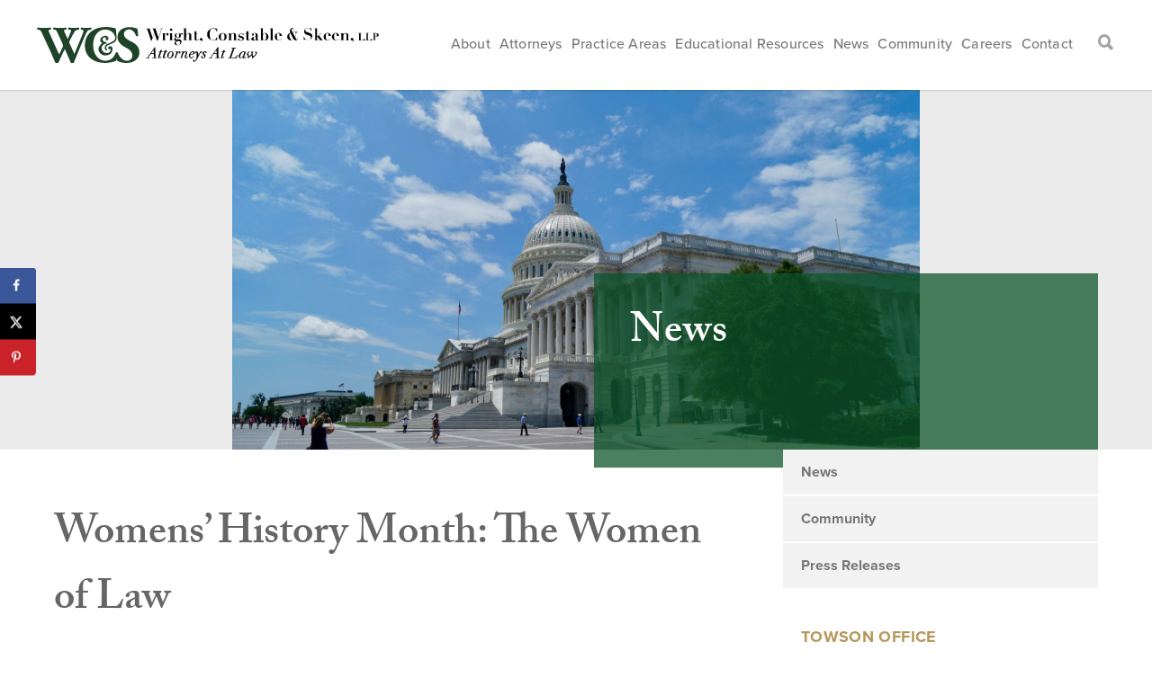

--- FILE ---
content_type: text/html; charset=UTF-8
request_url: https://www.wcslaw.com/womens-history-month-the-women-of-law/
body_size: 20455
content:
<!doctype html>
<html lang="en-US">
<head>
<meta http-equiv="Content-Type" content="text/html; charset=UTF-8" />
<title>Womens’ History Month: The Women of Law - Wright Constable &amp; Skeen</title>
<!-- Mobile Specific Metas & Favicons -->
<meta name="viewport" content="width=device-width, initial-scale=1, maximum-scale=1, user-scalable=0"><!-- WordPress Stuff -->
<meta name='robots' content='index, follow, max-image-preview:large, max-snippet:-1, max-video-preview:-1' />

	<!-- This site is optimized with the Yoast SEO plugin v26.8 - https://yoast.com/product/yoast-seo-wordpress/ -->
	<link rel="canonical" href="https://www.wcslaw.com/womens-history-month-the-women-of-law/" />
	<meta name="author" content="BRS admin" />
	<script type="application/ld+json" class="yoast-schema-graph">{"@context":"https://schema.org","@graph":[{"@type":"Article","@id":"https://www.wcslaw.com/womens-history-month-the-women-of-law/#article","isPartOf":{"@id":"https://www.wcslaw.com/womens-history-month-the-women-of-law/"},"author":{"name":"BRS admin","@id":"https://www.wcslaw.com/#/schema/person/8a28be528d43101bf2724c809222a44e"},"headline":"Womens’ History Month: The Women of Law","datePublished":"2014-03-06T18:38:07+00:00","mainEntityOfPage":{"@id":"https://www.wcslaw.com/womens-history-month-the-women-of-law/"},"wordCount":368,"keywords":["Legal History"],"articleSection":["Articles"],"inLanguage":"en-US"},{"@type":"WebPage","@id":"https://www.wcslaw.com/womens-history-month-the-women-of-law/","url":"https://www.wcslaw.com/womens-history-month-the-women-of-law/","name":"Womens’ History Month: The Women of Law - Wright Constable &amp; Skeen","isPartOf":{"@id":"https://www.wcslaw.com/#website"},"datePublished":"2014-03-06T18:38:07+00:00","author":{"@id":"https://www.wcslaw.com/#/schema/person/8a28be528d43101bf2724c809222a44e"},"breadcrumb":{"@id":"https://www.wcslaw.com/womens-history-month-the-women-of-law/#breadcrumb"},"inLanguage":"en-US","potentialAction":[{"@type":"ReadAction","target":["https://www.wcslaw.com/womens-history-month-the-women-of-law/"]}]},{"@type":"BreadcrumbList","@id":"https://www.wcslaw.com/womens-history-month-the-women-of-law/#breadcrumb","itemListElement":[{"@type":"ListItem","position":1,"name":"Home","item":"https://www.wcslaw.com/"},{"@type":"ListItem","position":2,"name":"Womens’ History Month: The Women of Law"}]},{"@type":"WebSite","@id":"https://www.wcslaw.com/#website","url":"https://www.wcslaw.com/","name":"Wright Constable &amp; Skeen","description":"Knowledge. Experience. Integrity. Commitment to your success.","potentialAction":[{"@type":"SearchAction","target":{"@type":"EntryPoint","urlTemplate":"https://www.wcslaw.com/?s={search_term_string}"},"query-input":{"@type":"PropertyValueSpecification","valueRequired":true,"valueName":"search_term_string"}}],"inLanguage":"en-US"},{"@type":"Person","@id":"https://www.wcslaw.com/#/schema/person/8a28be528d43101bf2724c809222a44e","name":"BRS admin","image":{"@type":"ImageObject","inLanguage":"en-US","@id":"https://www.wcslaw.com/#/schema/person/image/","url":"https://secure.gravatar.com/avatar/5fcfbebeaaf64a7c020494ed244214a6583c79059a83cf91b7e9fe02ac76c403?s=96&d=mm&r=g","contentUrl":"https://secure.gravatar.com/avatar/5fcfbebeaaf64a7c020494ed244214a6583c79059a83cf91b7e9fe02ac76c403?s=96&d=mm&r=g","caption":"BRS admin"},"url":"https://www.wcslaw.com/author/acs-admin/"}]}</script>
	<!-- / Yoast SEO plugin. -->


<!-- Hubbub v.1.36.3 https://morehubbub.com/ -->
<meta property="og:locale" content="en_US" />
<meta property="og:type" content="article" />
<meta property="og:title" content="Womens’ History Month: The Women of Law" />
<meta property="og:description" content="Fictional character Elle Woods from Legally Blonde is not the only female attorney to whom practicing women attorneys owe their gratitude, although some would say she significantly improved the garb.There have been many women of" />
<meta property="og:url" content="https://www.wcslaw.com/womens-history-month-the-women-of-law/" />
<meta property="og:site_name" content="Wright Constable &amp; Skeen" />
<meta property="og:updated_time" content="2014-03-06T18:38:07+00:00" />
<meta property="article:published_time" content="2014-03-06T18:38:07+00:00" />
<meta property="article:modified_time" content="2014-03-06T18:38:07+00:00" />
<meta name="twitter:card" content="summary_large_image" />
<meta name="twitter:title" content="Womens’ History Month: The Women of Law" />
<meta name="twitter:description" content="Fictional character Elle Woods from Legally Blonde is not the only female attorney to whom practicing women attorneys owe their gratitude, although some would say she significantly improved the garb.There have been many women of" />
<meta class="flipboard-article" content="Fictional character Elle Woods from Legally Blonde is not the only female attorney to whom practicing women attorneys owe their gratitude, although some would say she significantly improved the garb.There have been many women of" />
<!-- Hubbub v.1.36.3 https://morehubbub.com/ -->
<link rel='dns-prefetch' href='//www.googletagmanager.com' />
<link rel="alternate" type="application/rss+xml" title="Wright Constable &amp; Skeen &raquo; Feed" href="https://www.wcslaw.com/feed/" />
<link rel="alternate" type="application/rss+xml" title="Wright Constable &amp; Skeen &raquo; Comments Feed" href="https://www.wcslaw.com/comments/feed/" />
<link rel="alternate" title="oEmbed (JSON)" type="application/json+oembed" href="https://www.wcslaw.com/wp-json/oembed/1.0/embed?url=https%3A%2F%2Fwww.wcslaw.com%2Fwomens-history-month-the-women-of-law%2F" />
<link rel="alternate" title="oEmbed (XML)" type="text/xml+oembed" href="https://www.wcslaw.com/wp-json/oembed/1.0/embed?url=https%3A%2F%2Fwww.wcslaw.com%2Fwomens-history-month-the-women-of-law%2F&#038;format=xml" />
<style id='wp-img-auto-sizes-contain-inline-css' type='text/css'>
img:is([sizes=auto i],[sizes^="auto," i]){contain-intrinsic-size:3000px 1500px}
/*# sourceURL=wp-img-auto-sizes-contain-inline-css */
</style>
<link rel='stylesheet' id='pt-cv-public-style-css' href='https://www.wcslaw.com/wp-content/plugins/content-views-query-and-display-post-page/public/assets/css/cv.css?ver=4.2.1' type='text/css' media='all' />
<link rel='stylesheet' id='sbi_styles-css' href='https://www.wcslaw.com/wp-content/plugins/instagram-feed/css/sbi-styles.min.css?ver=6.10.0' type='text/css' media='all' />
<style id='wp-emoji-styles-inline-css' type='text/css'>

	img.wp-smiley, img.emoji {
		display: inline !important;
		border: none !important;
		box-shadow: none !important;
		height: 1em !important;
		width: 1em !important;
		margin: 0 0.07em !important;
		vertical-align: -0.1em !important;
		background: none !important;
		padding: 0 !important;
	}
/*# sourceURL=wp-emoji-styles-inline-css */
</style>
<style id='wp-block-library-inline-css' type='text/css'>
:root{--wp-block-synced-color:#7a00df;--wp-block-synced-color--rgb:122,0,223;--wp-bound-block-color:var(--wp-block-synced-color);--wp-editor-canvas-background:#ddd;--wp-admin-theme-color:#007cba;--wp-admin-theme-color--rgb:0,124,186;--wp-admin-theme-color-darker-10:#006ba1;--wp-admin-theme-color-darker-10--rgb:0,107,160.5;--wp-admin-theme-color-darker-20:#005a87;--wp-admin-theme-color-darker-20--rgb:0,90,135;--wp-admin-border-width-focus:2px}@media (min-resolution:192dpi){:root{--wp-admin-border-width-focus:1.5px}}.wp-element-button{cursor:pointer}:root .has-very-light-gray-background-color{background-color:#eee}:root .has-very-dark-gray-background-color{background-color:#313131}:root .has-very-light-gray-color{color:#eee}:root .has-very-dark-gray-color{color:#313131}:root .has-vivid-green-cyan-to-vivid-cyan-blue-gradient-background{background:linear-gradient(135deg,#00d084,#0693e3)}:root .has-purple-crush-gradient-background{background:linear-gradient(135deg,#34e2e4,#4721fb 50%,#ab1dfe)}:root .has-hazy-dawn-gradient-background{background:linear-gradient(135deg,#faaca8,#dad0ec)}:root .has-subdued-olive-gradient-background{background:linear-gradient(135deg,#fafae1,#67a671)}:root .has-atomic-cream-gradient-background{background:linear-gradient(135deg,#fdd79a,#004a59)}:root .has-nightshade-gradient-background{background:linear-gradient(135deg,#330968,#31cdcf)}:root .has-midnight-gradient-background{background:linear-gradient(135deg,#020381,#2874fc)}:root{--wp--preset--font-size--normal:16px;--wp--preset--font-size--huge:42px}.has-regular-font-size{font-size:1em}.has-larger-font-size{font-size:2.625em}.has-normal-font-size{font-size:var(--wp--preset--font-size--normal)}.has-huge-font-size{font-size:var(--wp--preset--font-size--huge)}.has-text-align-center{text-align:center}.has-text-align-left{text-align:left}.has-text-align-right{text-align:right}.has-fit-text{white-space:nowrap!important}#end-resizable-editor-section{display:none}.aligncenter{clear:both}.items-justified-left{justify-content:flex-start}.items-justified-center{justify-content:center}.items-justified-right{justify-content:flex-end}.items-justified-space-between{justify-content:space-between}.screen-reader-text{border:0;clip-path:inset(50%);height:1px;margin:-1px;overflow:hidden;padding:0;position:absolute;width:1px;word-wrap:normal!important}.screen-reader-text:focus{background-color:#ddd;clip-path:none;color:#444;display:block;font-size:1em;height:auto;left:5px;line-height:normal;padding:15px 23px 14px;text-decoration:none;top:5px;width:auto;z-index:100000}html :where(.has-border-color){border-style:solid}html :where([style*=border-top-color]){border-top-style:solid}html :where([style*=border-right-color]){border-right-style:solid}html :where([style*=border-bottom-color]){border-bottom-style:solid}html :where([style*=border-left-color]){border-left-style:solid}html :where([style*=border-width]){border-style:solid}html :where([style*=border-top-width]){border-top-style:solid}html :where([style*=border-right-width]){border-right-style:solid}html :where([style*=border-bottom-width]){border-bottom-style:solid}html :where([style*=border-left-width]){border-left-style:solid}html :where(img[class*=wp-image-]){height:auto;max-width:100%}:where(figure){margin:0 0 1em}html :where(.is-position-sticky){--wp-admin--admin-bar--position-offset:var(--wp-admin--admin-bar--height,0px)}@media screen and (max-width:600px){html :where(.is-position-sticky){--wp-admin--admin-bar--position-offset:0px}}

/*# sourceURL=wp-block-library-inline-css */
</style><style id='global-styles-inline-css' type='text/css'>
:root{--wp--preset--aspect-ratio--square: 1;--wp--preset--aspect-ratio--4-3: 4/3;--wp--preset--aspect-ratio--3-4: 3/4;--wp--preset--aspect-ratio--3-2: 3/2;--wp--preset--aspect-ratio--2-3: 2/3;--wp--preset--aspect-ratio--16-9: 16/9;--wp--preset--aspect-ratio--9-16: 9/16;--wp--preset--color--black: #000000;--wp--preset--color--cyan-bluish-gray: #abb8c3;--wp--preset--color--white: #ffffff;--wp--preset--color--pale-pink: #f78da7;--wp--preset--color--vivid-red: #cf2e2e;--wp--preset--color--luminous-vivid-orange: #ff6900;--wp--preset--color--luminous-vivid-amber: #fcb900;--wp--preset--color--light-green-cyan: #7bdcb5;--wp--preset--color--vivid-green-cyan: #00d084;--wp--preset--color--pale-cyan-blue: #8ed1fc;--wp--preset--color--vivid-cyan-blue: #0693e3;--wp--preset--color--vivid-purple: #9b51e0;--wp--preset--gradient--vivid-cyan-blue-to-vivid-purple: linear-gradient(135deg,rgb(6,147,227) 0%,rgb(155,81,224) 100%);--wp--preset--gradient--light-green-cyan-to-vivid-green-cyan: linear-gradient(135deg,rgb(122,220,180) 0%,rgb(0,208,130) 100%);--wp--preset--gradient--luminous-vivid-amber-to-luminous-vivid-orange: linear-gradient(135deg,rgb(252,185,0) 0%,rgb(255,105,0) 100%);--wp--preset--gradient--luminous-vivid-orange-to-vivid-red: linear-gradient(135deg,rgb(255,105,0) 0%,rgb(207,46,46) 100%);--wp--preset--gradient--very-light-gray-to-cyan-bluish-gray: linear-gradient(135deg,rgb(238,238,238) 0%,rgb(169,184,195) 100%);--wp--preset--gradient--cool-to-warm-spectrum: linear-gradient(135deg,rgb(74,234,220) 0%,rgb(151,120,209) 20%,rgb(207,42,186) 40%,rgb(238,44,130) 60%,rgb(251,105,98) 80%,rgb(254,248,76) 100%);--wp--preset--gradient--blush-light-purple: linear-gradient(135deg,rgb(255,206,236) 0%,rgb(152,150,240) 100%);--wp--preset--gradient--blush-bordeaux: linear-gradient(135deg,rgb(254,205,165) 0%,rgb(254,45,45) 50%,rgb(107,0,62) 100%);--wp--preset--gradient--luminous-dusk: linear-gradient(135deg,rgb(255,203,112) 0%,rgb(199,81,192) 50%,rgb(65,88,208) 100%);--wp--preset--gradient--pale-ocean: linear-gradient(135deg,rgb(255,245,203) 0%,rgb(182,227,212) 50%,rgb(51,167,181) 100%);--wp--preset--gradient--electric-grass: linear-gradient(135deg,rgb(202,248,128) 0%,rgb(113,206,126) 100%);--wp--preset--gradient--midnight: linear-gradient(135deg,rgb(2,3,129) 0%,rgb(40,116,252) 100%);--wp--preset--font-size--small: 13px;--wp--preset--font-size--medium: 20px;--wp--preset--font-size--large: 36px;--wp--preset--font-size--x-large: 42px;--wp--preset--spacing--20: 0.44rem;--wp--preset--spacing--30: 0.67rem;--wp--preset--spacing--40: 1rem;--wp--preset--spacing--50: 1.5rem;--wp--preset--spacing--60: 2.25rem;--wp--preset--spacing--70: 3.38rem;--wp--preset--spacing--80: 5.06rem;--wp--preset--shadow--natural: 6px 6px 9px rgba(0, 0, 0, 0.2);--wp--preset--shadow--deep: 12px 12px 50px rgba(0, 0, 0, 0.4);--wp--preset--shadow--sharp: 6px 6px 0px rgba(0, 0, 0, 0.2);--wp--preset--shadow--outlined: 6px 6px 0px -3px rgb(255, 255, 255), 6px 6px rgb(0, 0, 0);--wp--preset--shadow--crisp: 6px 6px 0px rgb(0, 0, 0);}:where(.is-layout-flex){gap: 0.5em;}:where(.is-layout-grid){gap: 0.5em;}body .is-layout-flex{display: flex;}.is-layout-flex{flex-wrap: wrap;align-items: center;}.is-layout-flex > :is(*, div){margin: 0;}body .is-layout-grid{display: grid;}.is-layout-grid > :is(*, div){margin: 0;}:where(.wp-block-columns.is-layout-flex){gap: 2em;}:where(.wp-block-columns.is-layout-grid){gap: 2em;}:where(.wp-block-post-template.is-layout-flex){gap: 1.25em;}:where(.wp-block-post-template.is-layout-grid){gap: 1.25em;}.has-black-color{color: var(--wp--preset--color--black) !important;}.has-cyan-bluish-gray-color{color: var(--wp--preset--color--cyan-bluish-gray) !important;}.has-white-color{color: var(--wp--preset--color--white) !important;}.has-pale-pink-color{color: var(--wp--preset--color--pale-pink) !important;}.has-vivid-red-color{color: var(--wp--preset--color--vivid-red) !important;}.has-luminous-vivid-orange-color{color: var(--wp--preset--color--luminous-vivid-orange) !important;}.has-luminous-vivid-amber-color{color: var(--wp--preset--color--luminous-vivid-amber) !important;}.has-light-green-cyan-color{color: var(--wp--preset--color--light-green-cyan) !important;}.has-vivid-green-cyan-color{color: var(--wp--preset--color--vivid-green-cyan) !important;}.has-pale-cyan-blue-color{color: var(--wp--preset--color--pale-cyan-blue) !important;}.has-vivid-cyan-blue-color{color: var(--wp--preset--color--vivid-cyan-blue) !important;}.has-vivid-purple-color{color: var(--wp--preset--color--vivid-purple) !important;}.has-black-background-color{background-color: var(--wp--preset--color--black) !important;}.has-cyan-bluish-gray-background-color{background-color: var(--wp--preset--color--cyan-bluish-gray) !important;}.has-white-background-color{background-color: var(--wp--preset--color--white) !important;}.has-pale-pink-background-color{background-color: var(--wp--preset--color--pale-pink) !important;}.has-vivid-red-background-color{background-color: var(--wp--preset--color--vivid-red) !important;}.has-luminous-vivid-orange-background-color{background-color: var(--wp--preset--color--luminous-vivid-orange) !important;}.has-luminous-vivid-amber-background-color{background-color: var(--wp--preset--color--luminous-vivid-amber) !important;}.has-light-green-cyan-background-color{background-color: var(--wp--preset--color--light-green-cyan) !important;}.has-vivid-green-cyan-background-color{background-color: var(--wp--preset--color--vivid-green-cyan) !important;}.has-pale-cyan-blue-background-color{background-color: var(--wp--preset--color--pale-cyan-blue) !important;}.has-vivid-cyan-blue-background-color{background-color: var(--wp--preset--color--vivid-cyan-blue) !important;}.has-vivid-purple-background-color{background-color: var(--wp--preset--color--vivid-purple) !important;}.has-black-border-color{border-color: var(--wp--preset--color--black) !important;}.has-cyan-bluish-gray-border-color{border-color: var(--wp--preset--color--cyan-bluish-gray) !important;}.has-white-border-color{border-color: var(--wp--preset--color--white) !important;}.has-pale-pink-border-color{border-color: var(--wp--preset--color--pale-pink) !important;}.has-vivid-red-border-color{border-color: var(--wp--preset--color--vivid-red) !important;}.has-luminous-vivid-orange-border-color{border-color: var(--wp--preset--color--luminous-vivid-orange) !important;}.has-luminous-vivid-amber-border-color{border-color: var(--wp--preset--color--luminous-vivid-amber) !important;}.has-light-green-cyan-border-color{border-color: var(--wp--preset--color--light-green-cyan) !important;}.has-vivid-green-cyan-border-color{border-color: var(--wp--preset--color--vivid-green-cyan) !important;}.has-pale-cyan-blue-border-color{border-color: var(--wp--preset--color--pale-cyan-blue) !important;}.has-vivid-cyan-blue-border-color{border-color: var(--wp--preset--color--vivid-cyan-blue) !important;}.has-vivid-purple-border-color{border-color: var(--wp--preset--color--vivid-purple) !important;}.has-vivid-cyan-blue-to-vivid-purple-gradient-background{background: var(--wp--preset--gradient--vivid-cyan-blue-to-vivid-purple) !important;}.has-light-green-cyan-to-vivid-green-cyan-gradient-background{background: var(--wp--preset--gradient--light-green-cyan-to-vivid-green-cyan) !important;}.has-luminous-vivid-amber-to-luminous-vivid-orange-gradient-background{background: var(--wp--preset--gradient--luminous-vivid-amber-to-luminous-vivid-orange) !important;}.has-luminous-vivid-orange-to-vivid-red-gradient-background{background: var(--wp--preset--gradient--luminous-vivid-orange-to-vivid-red) !important;}.has-very-light-gray-to-cyan-bluish-gray-gradient-background{background: var(--wp--preset--gradient--very-light-gray-to-cyan-bluish-gray) !important;}.has-cool-to-warm-spectrum-gradient-background{background: var(--wp--preset--gradient--cool-to-warm-spectrum) !important;}.has-blush-light-purple-gradient-background{background: var(--wp--preset--gradient--blush-light-purple) !important;}.has-blush-bordeaux-gradient-background{background: var(--wp--preset--gradient--blush-bordeaux) !important;}.has-luminous-dusk-gradient-background{background: var(--wp--preset--gradient--luminous-dusk) !important;}.has-pale-ocean-gradient-background{background: var(--wp--preset--gradient--pale-ocean) !important;}.has-electric-grass-gradient-background{background: var(--wp--preset--gradient--electric-grass) !important;}.has-midnight-gradient-background{background: var(--wp--preset--gradient--midnight) !important;}.has-small-font-size{font-size: var(--wp--preset--font-size--small) !important;}.has-medium-font-size{font-size: var(--wp--preset--font-size--medium) !important;}.has-large-font-size{font-size: var(--wp--preset--font-size--large) !important;}.has-x-large-font-size{font-size: var(--wp--preset--font-size--x-large) !important;}
/*# sourceURL=global-styles-inline-css */
</style>

<style id='classic-theme-styles-inline-css' type='text/css'>
/*! This file is auto-generated */
.wp-block-button__link{color:#fff;background-color:#32373c;border-radius:9999px;box-shadow:none;text-decoration:none;padding:calc(.667em + 2px) calc(1.333em + 2px);font-size:1.125em}.wp-block-file__button{background:#32373c;color:#fff;text-decoration:none}
/*# sourceURL=/wp-includes/css/classic-themes.min.css */
</style>
<link rel='stylesheet' id='awsm-team-css' href='https://www.wcslaw.com/wp-content/plugins/awsm-team-pro/css/team.min.css?ver=1.1.3' type='text/css' media='all' />
<link rel='stylesheet' id='ctct_form_styles-css' href='https://www.wcslaw.com/wp-content/plugins/constant-contact-forms/assets/css/style.css?ver=2.12.0' type='text/css' media='all' />
<link rel='stylesheet' id='contact-form-7-css' href='https://www.wcslaw.com/wp-content/plugins/contact-form-7/includes/css/styles.css?ver=6.1.4' type='text/css' media='all' />
<link rel='stylesheet' id='stylesheet-css' href='https://www.wcslaw.com/wp-content/themes/unicon-child/style.css?ver=1' type='text/css' media='all' />
<link rel='stylesheet' id='js_composer_front-css' href='https://www.wcslaw.com/wp-content/plugins/js_composer/assets/css/js_composer.min.css?ver=4.12' type='text/css' media='all' />
<link rel='stylesheet' id='shortcodes-css' href='https://www.wcslaw.com/wp-content/themes/unicon/framework/css/shortcodes.css?ver=6.9' type='text/css' media='all' />
<link rel='stylesheet' id='responsive-css' href='https://www.wcslaw.com/wp-content/themes/unicon/framework/css/responsive.css?ver=6.9' type='text/css' media='all' />
<link rel='stylesheet' id='dpsp-frontend-style-pro-css' href='https://www.wcslaw.com/wp-content/plugins/social-pug/assets/dist/style-frontend-pro.css?ver=1.36.3' type='text/css' media='all' />
<style id='dpsp-frontend-style-pro-inline-css' type='text/css'>

				@media screen and ( max-width : 720px ) {
					.dpsp-content-wrapper.dpsp-hide-on-mobile,
					.dpsp-share-text.dpsp-hide-on-mobile {
						display: none;
					}
					.dpsp-has-spacing .dpsp-networks-btns-wrapper li {
						margin:0 2% 10px 0;
					}
					.dpsp-network-btn.dpsp-has-label:not(.dpsp-has-count) {
						max-height: 40px;
						padding: 0;
						justify-content: center;
					}
					.dpsp-content-wrapper.dpsp-size-small .dpsp-network-btn.dpsp-has-label:not(.dpsp-has-count){
						max-height: 32px;
					}
					.dpsp-content-wrapper.dpsp-size-large .dpsp-network-btn.dpsp-has-label:not(.dpsp-has-count){
						max-height: 46px;
					}
				}
			
			@media screen and ( max-width : 720px ) {
				aside#dpsp-floating-sidebar.dpsp-hide-on-mobile.opened {
					display: none;
				}
			}
			
/*# sourceURL=dpsp-frontend-style-pro-inline-css */
</style>
<link rel='stylesheet' id='wp-pagenavi-css' href='https://www.wcslaw.com/wp-content/plugins/wp-pagenavi/pagenavi-css.css?ver=2.70' type='text/css' media='all' />
<!--n2css--><!--n2js--><script type="text/javascript" src="https://www.wcslaw.com/wp-includes/js/jquery/jquery.min.js?ver=3.7.1" id="jquery-core-js"></script>
<script type="text/javascript" src="https://www.wcslaw.com/wp-includes/js/jquery/jquery-migrate.min.js?ver=3.4.1" id="jquery-migrate-js"></script>

<!-- Google tag (gtag.js) snippet added by Site Kit -->
<!-- Google Analytics snippet added by Site Kit -->
<script type="text/javascript" src="https://www.googletagmanager.com/gtag/js?id=GT-TWQ5W4C" id="google_gtagjs-js" async></script>
<script type="text/javascript" id="google_gtagjs-js-after">
/* <![CDATA[ */
window.dataLayer = window.dataLayer || [];function gtag(){dataLayer.push(arguments);}
gtag("set","linker",{"domains":["www.wcslaw.com"]});
gtag("js", new Date());
gtag("set", "developer_id.dZTNiMT", true);
gtag("config", "GT-TWQ5W4C");
 window._googlesitekit = window._googlesitekit || {}; window._googlesitekit.throttledEvents = []; window._googlesitekit.gtagEvent = (name, data) => { var key = JSON.stringify( { name, data } ); if ( !! window._googlesitekit.throttledEvents[ key ] ) { return; } window._googlesitekit.throttledEvents[ key ] = true; setTimeout( () => { delete window._googlesitekit.throttledEvents[ key ]; }, 5 ); gtag( "event", name, { ...data, event_source: "site-kit" } ); }; 
//# sourceURL=google_gtagjs-js-after
/* ]]> */
</script>
<link rel="https://api.w.org/" href="https://www.wcslaw.com/wp-json/" /><link rel="alternate" title="JSON" type="application/json" href="https://www.wcslaw.com/wp-json/wp/v2/posts/1722" /><link rel="EditURI" type="application/rsd+xml" title="RSD" href="https://www.wcslaw.com/xmlrpc.php?rsd" />
<meta name="generator" content="WordPress 6.9" />
<link rel='shortlink' href='https://www.wcslaw.com/?p=1722' />
<style type="text/css" id="csseditorphone">
@media only screen  and (min-width: 320px)  and (max-width: 667px) {
div#attorney-quote{width: 45% !important;padding: 15px !important;float: right;left:auto !important;}

div#attorney-quote{height: auto;
padding: 41px 23px 40px 26px}

#hp-feat-attorney{background-size: contain !important;background-position: top !important;}



#attorney-quote{padding: 0 !important;}

#attorney-quote{height: 177px !important;}

#attorney-content{
    margin-bottom: 0px !important;top: 0 !important;
}
#hp-feat-attorney{height: auto;}

#practice-content-mine{width: 95%;padding: 17px;}

#hp-feat-attorney{height: auto;}
#hide-quote{display: none;}

div#hp-feat-practice{background-position: inherit;}



#hp-feat-practice{background-size: contain !important;}

#hp-feat-practice{background-color: black;}

#hp-feat-attorney{background-color: rgba(211,164,66,0.55);}

#attorney-quote{background: none !important;width: 100% !important;margin-top: 225px !important;}

#attorney-content{top: 100px !important;}}
</style>
<!-- start Simple Custom CSS and JS -->
<style type="text/css">
/* Add your CSS code here.

For example:
.example {
    color: red;
}

For brushing up on your CSS knowledge, check out http://www.w3schools.com/css/css_syntax.asp

End of comment */ 

@media only screen and ( max-width: 360px ){
  
  #practice-content-mine {
    margin-top: 240px !important;
  }
  
}

@media only screen and ( max-width: 376px ){
  
  #practice-content-mine {
    margin-top: 250px !important;
  }
  
}

@media only screen and ( max-width: 415px ){
  
  #practice-content-mine {
    margin-top: 250px !important;
  }
  
}

@media only screen and ( max-width: 667px ){

div#attorney-quote{width: 100% !important;margin-top:215px !important;}
  
  div#attorney-quote p{padding: 5px 25px 8px 26px !important;}

}

</style>
<!-- end Simple Custom CSS and JS -->
<meta name="generator" content="Site Kit by Google 1.168.0" /><style>:root {
			--lazy-loader-animation-duration: 300ms;
		}
		  
		.lazyload {
	display: block;
}

.lazyload,
        .lazyloading {
			opacity: 0;
		}


		.lazyloaded {
			opacity: 1;
			transition: opacity 300ms;
			transition: opacity var(--lazy-loader-animation-duration);
		}.lazyloading {
	color: transparent;
	opacity: 1;
	transition: opacity 300ms;
	transition: opacity var(--lazy-loader-animation-duration);
	background: url("data:image/svg+xml,%3Csvg%20width%3D%2244%22%20height%3D%2244%22%20xmlns%3D%22http%3A%2F%2Fwww.w3.org%2F2000%2Fsvg%22%20stroke%3D%22%23333333%22%3E%3Cg%20fill%3D%22none%22%20fill-rule%3D%22evenodd%22%20stroke-width%3D%222%22%3E%3Ccircle%20cx%3D%2222%22%20cy%3D%2222%22%20r%3D%221%22%3E%3Canimate%20attributeName%3D%22r%22%20begin%3D%220s%22%20dur%3D%221.8s%22%20values%3D%221%3B%2020%22%20calcMode%3D%22spline%22%20keyTimes%3D%220%3B%201%22%20keySplines%3D%220.165%2C%200.84%2C%200.44%2C%201%22%20repeatCount%3D%22indefinite%22%2F%3E%3Canimate%20attributeName%3D%22stroke-opacity%22%20begin%3D%220s%22%20dur%3D%221.8s%22%20values%3D%221%3B%200%22%20calcMode%3D%22spline%22%20keyTimes%3D%220%3B%201%22%20keySplines%3D%220.3%2C%200.61%2C%200.355%2C%201%22%20repeatCount%3D%22indefinite%22%2F%3E%3C%2Fcircle%3E%3Ccircle%20cx%3D%2222%22%20cy%3D%2222%22%20r%3D%221%22%3E%3Canimate%20attributeName%3D%22r%22%20begin%3D%22-0.9s%22%20dur%3D%221.8s%22%20values%3D%221%3B%2020%22%20calcMode%3D%22spline%22%20keyTimes%3D%220%3B%201%22%20keySplines%3D%220.165%2C%200.84%2C%200.44%2C%201%22%20repeatCount%3D%22indefinite%22%2F%3E%3Canimate%20attributeName%3D%22stroke-opacity%22%20begin%3D%22-0.9s%22%20dur%3D%221.8s%22%20values%3D%221%3B%200%22%20calcMode%3D%22spline%22%20keyTimes%3D%220%3B%201%22%20keySplines%3D%220.3%2C%200.61%2C%200.355%2C%201%22%20repeatCount%3D%22indefinite%22%2F%3E%3C%2Fcircle%3E%3C%2Fg%3E%3C%2Fsvg%3E") no-repeat;
	background-size: 2em 2em;
	background-position: center center;
}

.lazyloaded {
	animation-name: loaded;
	animation-duration: 300ms;
	animation-duration: var(--lazy-loader-animation-duration);
	transition: none;
}

@keyframes loaded {
	from {
		opacity: 0;
	}

	to {
		opacity: 1;
	}
}</style><noscript><style>.lazyload { display: none; } .lazyload[class*="lazy-loader-background-element-"] { display: block; opacity: 1; }</style></noscript><style type="text/css">
body{ font: Arial, Helvetica, sans-serif, Arial, Helvetica, sans-serif; color: ; line-height: 1.0;} .wrapall, .boxed-layout{ background-color: ; } body.page-template-page-blank-php{ background: !important; } h1{ font: Arial, Helvetica, sans-serif, Arial, Helvetica, sans-serif; color: ; } h2{ font: Arial, Helvetica, sans-serif, Arial, Helvetica, sans-serif; color: ; } h3{ font: Arial, Helvetica, sans-serif, Arial, Helvetica, sans-serif; color: ; } h4{ font: Arial, Helvetica, sans-serif, Arial, Helvetica, sans-serif; color: ; } h5{ font: Arial, Helvetica, sans-serif, Arial, Helvetica, sans-serif; color: ; } h6{ font: Arial, Helvetica, sans-serif, Arial, Helvetica, sans-serif; color: ; } .title{ font-family: 'Arial, Helvetica, sans-serif', Arial, Helvetica, sans-serif; } h1 a, h2 a, h3 a, h4 a, h5 a, h6 a { font-weight: inherit; color: inherit; } h1 a:hover, h2 a:hover, h3 a:hover, h4 a:hover, h5 a:hover, h6 a:hover, a:hover h1, a:hover h2, a:hover h3, a:hover h4, a:hover h5, a:hover h6 { color: ; } a{ color: #b6985a; } a:hover{ color: ; } input[type='text'], input[type='password'], input[type='email'], input[type='tel'], textarea, select { font-family: Arial, Helvetica, sans-serif, Arial, Helvetica, sans-serif; font-size: ; } #sidebar .widget h3{ font: Arial, Helvetica, sans-serif, Arial, Helvetica, sans-serif; color: ; } .container .twelve.alt.sidebar-right, .container .twelve.alt.sidebar-left, #sidebar.sidebar-right #sidebar-widgets, #sidebar.sidebar-left #sidebar-widgets{ border-color: transparent;} #topbar{ background: #f5f5f5; color: #777777; } #topbar a{ color: #999999; } #topbar a:hover{ color: #333333; } @media only screen and (max-width: 767px) { #topbar .topbar-col1{ background: #f5f5f5; } } /* Navigation */ #navigation > ul > li > a{ font: Arial, Helvetica, sans-serif, Arial, Helvetica, sans-serif; color: ; } #navigation > ul > li:hover > a, #navigation > ul > li > a:hover { color: ; } #navigation li.current-menu-item > a:hover, #navigation li.current-page-ancestor > a:hover, #navigation li.current-menu-ancestor > a:hover, #navigation li.current-menu-parent > a:hover, #navigation li.current_page_ancestor > a:hover, #navigation > ul > li.sfHover > a { color: ; } #navigation li.current-menu-item > a, #navigation li.current-page-ancestor > a, #navigation li.current-menu-ancestor > a, #navigation li.current-menu-parent > a, #navigation li.current_page_ancestor > a { color: ; } #navigation ul li:hover{ border-color: ; } #navigation li.current-menu-item, #navigation li.current-page-ancestor, #navigation li.current-menu-ancestor, #navigation li.current-menu-parent, #navigation li.current_page_ancestor{ border-color: ; } #navigation .sub-menu{ background: ; } #navigation .sub-menu li a{ font: Arial, Helvetica, sans-serif, Arial, Helvetica, sans-serif; color: ; } #navigation .sub-menu li a:hover{ color: ; } #navigation .sub-menu li.current_page_item > a, #navigation .sub-menu li.current_page_item > a:hover, #navigation .sub-menu li.current-menu-item > a, #navigation .sub-menu li.current-menu-item > a:hover, #navigation .sub-menu li.current-page-ancestor > a, #navigation .sub-menu li.current-page-ancestor > a:hover, #navigation .sub-menu li.current-menu-ancestor > a, #navigation .sub-menu li.current-menu-ancestor > a:hover, #navigation .sub-menu li.current-menu-parent > a, #navigation .sub-menu li.current-menu-parent > a:hover, #navigation .sub-menu li.current_page_ancestor > a, #navigation .sub-menu li.current_page_ancestor > a:hover{ color: ; } #navigation .sub-menu li a, #navigation .sub-menu ul li a{ border-color: ; } #navigation > ul > li.megamenu > ul.sub-menu{ background: ; border-color: ; } #navigation > ul > li.megamenu > ul > li { border-right-color: !important; } #navigation > ul > li.megamenu ul li a{ color:; } #navigation > ul > li.megamenu > ul > li > a { color:; } #navigation > ul > li.megamenu > ul ul li a:hover, #header #navigation > ul > li.megamenu > ul ul li.current-menu-item a { color: !important; background-color: !important; } /* Header General */ #search-btn, #shopping-btn, #close-search-btn { color: ; } #search-btn:hover, #shopping-btn:hover, #close-search-btn:hover { color: ; } #slogan{ font: 400 20px Open Sans, Arial, Helvetica, sans-serif; color: #777777; margin-top: 26px; } /* Mobile Header */ #mobile-navigation{ background: ; } #mobile-navigation ul li a{ font: Arial, Helvetica, sans-serif, Arial, Helvetica, sans-serif; color: ; border-bottom-color: !important; } #mobile-navigation ul li a:hover, #mobile-navigation ul li a:hover [class^='fa-'], #mobile-navigation li.open > a, #mobile-navigation ul li.current-menu-item > a, #mobile-navigation ul li.current-menu-ancestor > a{ color: ; } body #mobile-navigation li.open > a [class^='fa-']{ color: ; } #mobile-navigation form, #mobile-navigation form input{ background: ; color: ; } #mobile-navigation form:before{ color: ; } #mobile-header{ background: ; height: 90px; } #mobile-navigation-btn, #mobile-cart-btn, #mobile-shopping-btn{ color: ; line-height: 90px; } #mobile-navigation-btn:hover, #mobile-cart-btn:hover, #mobile-shopping-btn:hover { color: ; } #mobile-header .logo{ margin-top: 34px; } /* Header V1 */ #header.header-v1 { height: 90px; background: ; } .header-v1 .logo{ margin-top: 34px; } .header-v1 #navigation > ul > li{ height: 90px; padding-top: 35px; } .header-v1 #navigation .sub-menu{ top: 90px; } .header-v1 .header-icons-divider{ line-height: 90px; background: ; } #header.header-v1 .widget_shopping_cart{ top: 90px; } .header-v1 #search-btn, .header-v1 #close-search-btn, .header-v1 #shopping-btn{ line-height: 90px; } .header-v1 #search-top, .header-v1 #search-top input{ height: 90px; } .header-v1 #search-top input{ color: ; font-family: Arial, Helvetica, sans-serif, Arial, Helvetica, sans-serif; } /* Header V3 */ #header.header-v3 { background: ; } .header-v3 .navigation-wrap{ background: ; border-top: 1px solid ; } .header-v3 .logo { margin-top: 30px; margin-bottom: 30px; } /* Header V4 */ #header.header-v4 { background: ; } .header-v4 .navigation-wrap{ background: ; border-top: 1px solid ; } .header-v4 .logo { margin-top: 30px; margin-bottom: 30px; } /* Transparent Header */ #transparentimage{ padding: 90px 0 0 0; } .header-is-transparent #mobile-navigation{ top: 90px; } /* Stuck */ .stuck{ background: ; } /* Titlebars */ .titlebar h1{ font: Arial, Helvetica, sans-serif, Arial, Helvetica, sans-serif; color: ; } #fulltitle{ background: #f9f9f9; border-bottom: 1px solid #efefef; } #breadcrumbs{ margin-top: ; } #breadcrumbs, #breadcrumbs a{ font: Arial, Helvetica, sans-serif, Arial, Helvetica, sans-serif; color: ; } #breadcrumbs a:hover{ color: ; } #fullimagecenter h1, #transparentimage h1{ font: Arial, Helvetica, sans-serif, Arial, Helvetica, sans-serif; color: ; text-transform: ; letter-spacing: 1.0px; text-align: ; } /* Footer */ #footer .widget h3{ font: Arial, Helvetica, sans-serif, Arial, Helvetica, sans-serif; color: ; } #footer{ color: ; border-top: px none ; } #footer{ background-color: ; } #footer a, #footer .widget ul li:after { color: ; } #footer a:hover, #footer .widget ul li:hover:after { color: ; } #footer .widget ul li{ border-bottom-color: ; } /* Copyright */ #copyright{ background: ; color: ; } #copyright a { color: ; } #copyright a:hover { color: ; } /* Color Accent */ .highlight{color:#b6985a !important;} ::selection{ background: #b6985a; } ::-moz-selection { background: #b6985a; } #shopping-btn span{background:#b6985a;} .blog-page .post h1 a:hover,.blog-page .post h2 a:hover{color:#b6985a;} .entry-image .entry-overlay{background:#b6985a;} .entry-quote a:hover{background:#b6985a;} .entry-link a:hover{background:#b6985a;} .blog-single .entry-tags a:hover{color:#b6985a;} .sharebox ul li a:hover{color:#b6985a;} #pagination .current a{background:#b6985a;} #filters ul li a:hover{color:#b6985a;} #filters ul li a.active{color:#b6985a;} #back-to-top a:hover{background-color:#b6985a;} #sidebar .widget ul li a:hover{color:#b6985a;} #sidebar .widget ul li:hover:after{color:#b6985a;} .widget_tag_cloud a:hover,.widget_product_tag_cloud a:hover{background:#b6985a;border-color:#b6985a;} .widget_portfolio .portfolio-widget-item .portfolio-overlay{background:#b6985a;} #sidebar .widget_nav_menu ul li a:hover{color:#b6985a;} #footer .widget_tag_cloud a:hover,#footer .widget_product_tag_cloud a:hover{background:#b6985a;border-color:#b6985a;} /* Shortcodes */ .box.style-2{border-top-color:#b6985a;} .box.style-4{border-color:#b6985a;} .box.style-6{background:#b6985a;} a.button,input[type=submit],button,.minti_button{background:#b6985a;border-color:#b6985a;} a.button.color-2{color:#b6985a;border-color:#b6985a;} a.button.color-3{background:#b6985a;border-color:#b6985a;} a.button.color-9{color:#b6985a;} a.button.color-6:hover{background:#b6985a;border-color:#b6985a;} a.button.color-7:hover{background:#b6985a;border-color:#b6985a;} .counter-number{color:#b6985a;} .divider-title.align-center:after, .divider-title.align-left:after { background-color:#b6985a } .divider5{border-bottom-color:#b6985a;} .dropcap.dropcap-circle{background-color:#b6985a;} .dropcap.dropcap-box{background-color:#b6985a;} .dropcap.dropcap-color{color:#b6985a;} .toggle .toggle-title.active, .color-light .toggle .toggle-title.active{ background:#b6985a; border-color: #b6985a;} .iconbox-style-1.icon-color-accent i.boxicon,.iconbox-style-2.icon-color-accent i.boxicon,.iconbox-style-3.icon-color-accent i.boxicon,.iconbox-style-8.icon-color-accent i.boxicon,.iconbox-style-9.icon-color-accent i.boxicon{color:#b6985a!important;} .iconbox-style-4.icon-color-accent i.boxicon,.iconbox-style-5.icon-color-accent i.boxicon,.iconbox-style-6.icon-color-accent i.boxicon,.iconbox-style-7.icon-color-accent i.boxicon,.flip .icon-color-accent.card .back{background:#b6985a;} .latest-blog .blog-item .blog-overlay{background:#b6985a;} .latest-blog .blog-item .blog-pic i{color:#b6985a;} .latest-blog .blog-item h4 a:hover{color:#b6985a;} .progressbar .progress-percentage{background:#b6985a;} .wpb_widgetised_column .widget ul li a:hover{color:#b6985a;} .wpb_widgetised_column .widget ul li:hover:after{color:#b6985a;} .wpb_accordion .wpb_accordion_wrapper .ui-state-active .ui-icon{background-color:#b6985a;} .wpb_accordion .wpb_accordion_wrapper .ui-state-active.wpb_accordion_header a{color:#b6985a;} .wpb_accordion .wpb_accordion_wrapper .wpb_accordion_header a:hover,.wpb_accordion .wpb_accordion_wrapper .wpb_accordion_header a:hover .ui-state-default .ui-icon{color:#b6985a;} .wpb_accordion .wpb_accordion_wrapper .wpb_accordion_header:hover .ui-icon{background-color:#b6985a!important;} .wpb_content_element.wpb_tabs .wpb_tabs_nav li.ui-tabs-active{border-bottom-color:#b6985a;} .portfolio-item h4 a:hover{ color: #b6985a; } .portfolio-filters ul li a:hover { color: #b6985a; } .portfolio-filters ul li a.active { color: #b6985a; } .portfolio-overlay-icon .portfolio-overlay{ background: #b6985a; } .portfolio-overlay-icon i{ color: #b6985a; } .portfolio-overlay-effect .portfolio-overlay{ background: #b6985a; } .portfolio-overlay-name .portfolio-overlay{ background: #b6985a; } .portfolio-detail-attributes ul li a:hover{ color: #b6985a; } a.catimage:hover .catimage-text{ background: #b6985a; } /* WooCommerce */ .products li h3{font: Arial, Helvetica, sans-serif, Arial, Helvetica, sans-serif; color: ;} .woocommerce .button.checkout-button{background:#b6985a;border-color:#b6985a;} .woocommerce .products .onsale{background:#b6985a;} .product .onsale{background:#b6985a;} button.single_add_to_cart_button:hover{background:#b6985a;} .woocommerce-tabs > ul > li.active a{color:#b6985a;border-bottom-color:#b6985a;} p.stars a:hover{background:#b6985a;} p.stars a.active,p.stars a.active:after{background:#b6985a;} .product_list_widget a{color:#b6985a;} .woocommerce .widget_layered_nav li.chosen a{color:#b6985a!important;} .woocommerce .widget_product_categories > ul > li.current-cat > a{color:#b6985a!important;} .woocommerce .widget_product_categories > ul > li.current-cat:after{color:#b6985a!important;} .woocommerce-message{ background: #b6985a; } .bbp-topics-front ul.super-sticky .bbp-topic-title:before, .bbp-topics ul.super-sticky .bbp-topic-title:before, .bbp-topics ul.sticky .bbp-topic-title:before, .bbp-forum-content ul.sticky .bbp-topic-title:before{color: #b6985a!important; } #subscription-toggle a:hover{ background: #b6985a; } .bbp-pagination-links span.current{ background: #b6985a; } div.wpcf7-mail-sent-ok,div.wpcf7-mail-sent-ng,div.wpcf7-spam-blocked,div.wpcf7-validation-errors{ background: #b6985a; } .wpcf7-not-valid{ border-color: #b6985a !important;} .products .button.add_to_cart_button{ color: #b6985a!important; } .minti_list.color-accent li:before{ color: #b6985a!important; } .blogslider_text .post-categories li a{ background-color: #b6985a; } .minti_zooming_slider .flex-control-nav li .minti_zooming_slider_ghost { background-color: #b6985a; } .minti_carousel.pagination_numbers .owl-dots .owl-dot.active{ background-color: #b6985a; } .wpb_content_element.wpb_tour .wpb_tabs_nav li.ui-tabs-active, .color-light .wpb_content_element.wpb_tour .wpb_tabs_nav li.ui-tabs-active{ background-color: #b6985a; } .masonry_icon i{ color: #b6985a; } /* Special Font */ .font-special, .button, .counter-title, h6, .wpb_accordion .wpb_accordion_wrapper .wpb_accordion_header a, .pricing-plan .pricing-plan-head h3, a.catimage, .divider-title, button, input[type='submit'], input[type='reset'], input[type='button'], .vc_pie_chart h4, .page-404 h3, .minti_masonrygrid_item h4{ font-family: 'Arial, Helvetica, sans-serif', Arial, Helvetica, sans-serif; /*letter-spacing: 1.0px; font-weight: ;*/} .ui-helper-reset{ line-height: 1.0; } /* User CSS from Theme Options */ a.read-more-link { display: inline; font-weight: 600; text-transform: uppercase; } .page-template-page-blog .entry-meta { margin-top: 10px; } @media only screen and (max-width: 959px) { #header, .sticky-wrapper{display:none;} #mobile-header{display:inherit} }
</style><meta name="hubbub-info" description="Hubbub 1.36.3"><meta name="generator" content="Powered by Visual Composer - drag and drop page builder for WordPress."/>
<!--[if lte IE 9]><link rel="stylesheet" type="text/css" href="https://www.wcslaw.com/wp-content/plugins/js_composer/assets/css/vc_lte_ie9.min.css" media="screen"><![endif]--><!--[if IE  8]><link rel="stylesheet" type="text/css" href="https://www.wcslaw.com/wp-content/plugins/js_composer/assets/css/vc-ie8.min.css" media="screen"><![endif]--><link rel="icon" href="https://www.wcslaw.com/wp-content/uploads/cropped-WCSnew-32x32.png" sizes="32x32" />
<link rel="icon" href="https://www.wcslaw.com/wp-content/uploads/cropped-WCSnew-192x192.png" sizes="192x192" />
<link rel="apple-touch-icon" href="https://www.wcslaw.com/wp-content/uploads/cropped-WCSnew-180x180.png" />
<meta name="msapplication-TileImage" content="https://www.wcslaw.com/wp-content/uploads/cropped-WCSnew-270x270.png" />
		<style type="text/css" id="wp-custom-css">
			.single-accolades #fullimagecenter {
    background-image: url('https://www.wcslaw.com/wp-content/uploads/Surety-page-header-smaller-size.jpg') !important;
background-size: cover!important;

}

 .page-id-10587 #fullimagecenter { 
    background-image: url('https://www.wcslaw.com/wp-content/uploads/Surety-page-header-smaller-size.jpg') !important;
}
.page-id-10490 #fullimagecenter {
    background-image: url('https://www.wcslaw.com/wp-content/uploads/Surety-page-header-smaller-size.jpg') !important;
}
.page-id-10514 #fullimagecenter {
    background-image: url('https://www.wcslaw.com/wp-content/uploads/Surety-page-header-smaller-size.jpg') !important;
}
.postid-9868 div#sidebar {
    visibility: hidden;
}

#text-5 a br {
	display: none;
}

.postid-446 #fullimagecenter {
	background-image: url('https://www.wcslaw.com/wp-content/uploads/Cindy-Rodgers-Waire-2.jpg') !important;
}

/*Mobile:*/
@media only screen and (max-width: 767px) {
	div#attorney-content {
  left: 0;
	padding: 2px 20px;
	}
	.hide-quote {
     display: none;
 } 
	div#hp-feat-attorney {
    padding-bottom: 0;
 }
	#hp-feat-attorney .wpb_wrapper div {
		opacity: 1 !important;
	  margin-top: 10px !important;
	}
	#hp-feat-attorney .wpb_wrapper div img {
		display: block;
	}
	div#hp-bg-mobile {
    height: 150px!important;
  }
}
/* Start for  ipad landscape*/
@media only screen and (min-device-width: 768px) and (max-device-width: 1024px) and (orientation: landscape){ 
	div#hp-bg-mobile {
    height: 300px!important;
  }
	div#attorney-content {
  right: 0;
	padding: 20px;
	}
		#hp-feat-attorney .wpb_wrapper div {
	  margin-top: 0px !important;
	}
	.hide-quote {
    display: none !important;
  }
}
/* Start for  ipad portrait*/
@media only screen and (min-device-width: 768px) and (max-device-width: 1024px) and (orientation: portrait) {
	div#hp-bg-mobile {
    height: 300px!important;
  }
	div#attorney-content {
  right: 0;
	padding: 20px;
	}
		#hp-feat-attorney .wpb_wrapper div {
 margin-top: 0px !important;
	}
	.hide-quote {
    display: none !important;
  }
	div#attorney-content {
		right: 0 !important;
	}
	div#hp-hero, div#hp-feat-attorney {
    height: 500px;
 }
	.owl-stage-outer .owl-stage .button {
		width: auto !important;
		padding: 10px !important;
	}
	.minti_carousel.grab-false.dots.owl-carousel.owl-theme.owl-loaded {
		margin-top: 20px !important;
	}
	.owl-stage-outer .owl-stage .owl-item.active .wpb_content_element .wpb_wrapper .aligncenter{  
    height: auto !important;
	}
}
@media only screen and (min-device-width: 481px) and (max-device-width: 1024px) and (orientation:landscape) {
  div#attorney-content {
		right: 0 !important;
	}
}

p.short-dis {
    font-weight: 400;
    text-transform: capitalize;
    margin-bottom: 1px;
}
a.text-feild-area {
    font-size: 17px;
    font-weight: bold;
}

a.short-dis{
    text-transform: capitalize;
    font-weight: 300;
}

p.date-time {
    text-transform: capitalize;
    font-weight: 500;
}
article#post-9652 a {
    color: black;
}

a {
    color: #666666 !important;
}

.surety-today {
    visibility: hidden;
}

h2.surety-title {
    font-size: 27px !important;
    text-transform: capitalize;
}

a.read-more-link {
    display: inline;
    font-weight: 600;
    text-transform: capitalize;
    font-size: 14px;
}

.single-accolades #content{
	padding-top: 1px !important;
	

}
/* #text-31 {
    visibility: hidden;
}

div#text-22 .textwidget ul {
    visibility: hidden;
} */

div#text-39{
	display:none;
}
p.tel_sp{
	margin:0;
}


/* Home page slider */

div#hp-hero { 
    display: none!important;
}

.n2-ss-slider p, .n2-ss-slider h2 {
 
    color:#fff !important;  
}


/* Tan box color change */

div#fullimagecenter .container .sixteen.columns{
	
	    background: rgba(14, 85, 43, 0.75) !important;
}



		</style>
		<noscript><style type="text/css"> .wpb_animate_when_almost_visible { opacity: 1; }</style></noscript>
<script type="application/ld+json">
    {
	     "@context": "http://schema.org",
	     "@type": "Attorney",
	     "name": "Wright, Constable & Skeen, LLP",
	     "alternateName": "WCS Law",
	         "description": "The Baltimore and Townson corporate attorneys at Wright, Constable & Skeen, LLP represent clients in corporate, transactional, litigation, and insurance matters for residents living throughout Maryland.",
	     "url" : "https://www.wcslaw.com/",
	     "logo" : "https://www.wcslaw.com/wp-content/uploads/WCS.svg",
	     "image" : "https://www.wcslaw.com/wp-content/uploads/Constable.jpg",
"priceRange": "Free Consultation",
	     "telephone": "(410) 659-1300",
	     "openingHours" : "Mo-Fr 9:00-17:00",
	     "hasMap": "https://www.google.com/maps/place/Wright+Constable+%26+Skeen+LLP:+Constable+James+W/@39.2901004,-76.6136973,15z/data=!4m2!3m1!1s0x0:0xb0a4f8b8f615dd9b?ved=2ahUKEwjG4ZTCiazeAhWmnOAKHbfcDocQ_BIwDXoECAYQCw",
	     
"location": 
    [ 
        { 
         "@type": "Attorney", 
         "parentOrganization": {
            "name": "Wright, Constable & Skeen, LLP"
            },
         "name" : "Wright, Constable & Skeen, LLP",
         "image": "https://www.wcslaw.com/wp-content/uploads/Constable.jpg",
         "address": {
            "@type": "PostalAddress",
            "addressLocality": "Baltimore",
            "addressRegion": "Maryland",
            "postalCode": "21202",
            "streetAddress": "7 Saint Paul Street, 18th Floor"
            },
             "openingHours": [
             "Mo-Fr 9:00-17:00"
           ],
             "telephone" : "(410) 659-1300"
        }, 
        { 
         "@type": "Attorney", 
         "parentOrganization": {
            "name": "Wright, Constable & Skeen, LLP"
            },
         "name" : "Wright, Constable & Skeen, LLP",
         "image": "https://www.wcslaw.com/wp-content/uploads/Constable.jpg",
         "address": {
            "@type": "PostalAddress",
            "addressLocality": "Towson",
            "addressRegion": "Maryland",
            "postalCode": "21204",
            "streetAddress": "102 W. Pennsylvania Ave, Suite 406"
         },
          "openingHours": [
          "Mo-Fr 9:00-17:00"
         ],
          "telephone" : "(443) 991-5917"
        } 
    ],
    
    "aggregateRating":{
    "@type": "AggregateRating",
    "ratingValue": "5",
    "reviewCount": "1"
    },
    
    "sameAs": [
        "https://profiles.superlawyers.com/maryland/baltimore/lawfirm/wright-constable-and-skeen-llp/2e9d95d8-9010-4af1-b486-01347bbdadc4.html",
        "https://www.facebook.com/wcslaw/"
	    ]
}
    
</script>


<script src="https://use.typekit.net/uhp0ugi.js"></script>
<script>try{Typekit.load({ async: true });}catch(e){}</script>
<link rel='stylesheet prefetch' href='https://ajax.googleapis.com/ajax/libs/jqueryui/1.11.2/themes/smoothness/jquery-ui.css'>
<script src='https://cdnjs.cloudflare.com/ajax/libs/jquery/2.1.3/jquery.min.js'></script>
<script src='https://ajax.googleapis.com/ajax/libs/jqueryui/1.11.2/jquery-ui.min.js'></script>
<!-- Global site tag (gtag.js) - Google Analytics -->

<script async src="https://www.googletagmanager.com/gtag/js?id=UA-126033198-1"></script>

<script>

  window.dataLayer = window.dataLayer || [];

  function gtag(){dataLayer.push(arguments);}

  gtag('js', new Date());

 

  gtag('config', 'UA-126033198-1');

</script>
	</head>

<body data-rsssl=1 class="wp-singular post-template-default single single-post postid-1722 single-format-standard wp-theme-unicon wp-child-theme-unicon-child smooth-scroll ctct-unicon wpb-js-composer js-comp-ver-4.12 vc_responsive">
    
    
	<div class="site-wrapper wrapall">

	
<header id="header" class="header header-v1 header-v1-only clearfix  ">
		
	<div class="header-wide-container">
	
		<div id="logo-navigation" class="sixteen columns">
			
			<div id="logo" class="logo">
									<a href="https://www.wcslaw.com/"><img src="https://www.wcslaw.com/wp-content/uploads/WCS.svg" alt="Wright Constable &amp; Skeen" class="logo_standard" /></a>
					<a href="https://www.wcslaw.com/"><img src="https://www.wcslaw.com/wp-content/uploads/WCS.svg" alt="Wright Constable &amp; Skeen" class="logo_transparent" /></a>					<a href="https://www.wcslaw.com/"><img src="https://www.wcslaw.com/wp-content/uploads/WCS.svg" width="" height="" alt="Wright Constable &amp; Skeen" class="logo_retina" /></a>					<a href="https://www.wcslaw.com/"><img src="https://www.wcslaw.com/wp-content/uploads/WCS.svg" width="" height="" alt="Wright Constable &amp; Skeen" class="logo_retina_transparent" /></a>							</div>

			<div id="navigation" class="clearfix">			
				<div class="header-icons">
									<div class="header-icons-divider"></div>
													<a href="#" id="search-btn"><i class="icon-minti-search"></i></a>
								
								</div>	

				<ul id="nav" class="menu"><li id="menu-item-76" class="menu-item menu-item-type-post_type menu-item-object-page menu-item-76"><a href="https://www.wcslaw.com/about/">About</a></li>
<li id="menu-item-482" class="menu-item menu-item-type-custom menu-item-object-custom menu-item-482"><a href="https://www.wcslaw.com/attorneys/">Attorneys</a></li>
<li id="menu-item-481" class="menu-item menu-item-type-custom menu-item-object-custom menu-item-481"><a href="https://www.wcslaw.com/practice-areas/">Practice Areas</a></li>
<li id="menu-item-504" class="menu-item menu-item-type-custom menu-item-object-custom menu-item-504"><a href="https://www.wcslaw.com/resources/">Educational Resources</a></li>
<li id="menu-item-72" class="menu-item menu-item-type-post_type menu-item-object-page menu-item-72"><a href="https://www.wcslaw.com/news/">News</a></li>
<li id="menu-item-139" class="menu-item menu-item-type-post_type menu-item-object-page menu-item-139"><a href="https://www.wcslaw.com/community/">Community</a></li>
<li id="menu-item-8116" class="menu-item menu-item-type-post_type menu-item-object-page menu-item-8116"><a href="https://www.wcslaw.com/careers/">Careers</a></li>
<li id="menu-item-70" class="menu-item menu-item-type-post_type menu-item-object-page menu-item-70"><a href="https://www.wcslaw.com/contact/">Contact</a></li>
</ul>			</div>
			
		</div>
		
				<div id="search-top" class="sixteen columns clearfix">
			<form action="https://www.wcslaw.com" method="GET">
	      		<input type="text" name="s" value="" placeholder="To Search start typing..." autocomplete="off" />
			</form>
			<a href="#" id="close-search-btn"><i class="icon-minti-close"></i></a>
		</div>
		
			

	</div>	
	
</header>

<div id="mobile-header" class="mobile-header-v1">
	<div class="container">
		<div class="sixteen columns">
			<div id="mobile-logo" class="logo">
									<a href="https://www.wcslaw.com/"><img src="https://www.wcslaw.com/wp-content/uploads/WCS.svg" alt="Wright Constable &amp; Skeen" class="logo_standard" /></a>
					<a href="https://www.wcslaw.com/"><img src="https://www.wcslaw.com/wp-content/uploads/WCS.svg" width="" height="" alt="Wright Constable &amp; Skeen" class="logo_retina" /></a>							</div>
			<a href="#" id="mobile-navigation-btn"><i class="fa fa-bars"></i></a>
					</div>
	</div>
</div>

<div id="mobile-navigation">
	<div class="container">
		<div class="sixteen columns">
			<div class="menu-main-container"><ul id="mobile-nav" class="menu"><li class="menu-item menu-item-type-post_type menu-item-object-page menu-item-76"><a href="https://www.wcslaw.com/about/">About</a></li>
<li class="menu-item menu-item-type-custom menu-item-object-custom menu-item-482"><a href="https://www.wcslaw.com/attorneys/">Attorneys</a></li>
<li class="menu-item menu-item-type-custom menu-item-object-custom menu-item-481"><a href="https://www.wcslaw.com/practice-areas/">Practice Areas</a></li>
<li class="menu-item menu-item-type-custom menu-item-object-custom menu-item-504"><a href="https://www.wcslaw.com/resources/">Educational Resources</a></li>
<li class="menu-item menu-item-type-post_type menu-item-object-page menu-item-72"><a href="https://www.wcslaw.com/news/">News</a></li>
<li class="menu-item menu-item-type-post_type menu-item-object-page menu-item-139"><a href="https://www.wcslaw.com/community/">Community</a></li>
<li class="menu-item menu-item-type-post_type menu-item-object-page menu-item-8116"><a href="https://www.wcslaw.com/careers/">Careers</a></li>
<li class="menu-item menu-item-type-post_type menu-item-object-page menu-item-70"><a href="https://www.wcslaw.com/contact/">Contact</a></li>
</ul></div>			
				
		</div>
	</div>
</div>

		
			
					<div id="fullimagecenter" class="titlebar" style="background-image: url( https://www.wcslaw.com/wp-content/uploads/About.png );">
				<div id="fullimagecentertitle">
					<div class="container">
						<div class="sixteen columns">
							<h1>News</h1>
						</div>
					</div>
				</div>
			</div>
		


<div id="page-wrap" class="blog-page blog-single container">
	
	<div id="content" class="sidebar-right twelve alt columns">
	
					
			<div class="post-time">
    <span class="month">Mar</span>
    <span class="day">06</span>
</div>

<article id="post-1722" class="clearfix post-1722 post type-post status-publish format-standard hentry category-legal-news-articles tag-legal-history grow-content-body">
    
                    
    <div class="entry-wrap">
		
		        
        <div class="entry-title">
                            <h1><a href="https://www.wcslaw.com/womens-history-month-the-women-of-law/" title="Permalink to Womens’ History Month: The Women of Law" rel="bookmark">Womens’ History Month: The Women of Law</a></h1>
                    </div>

                <div class="entry-meta">
            <ul>
		
		<li class="meta-date">March 6, 2014</li>
					</ul>
        </div>
        
        <div class="entry-content">
                            <p>Fictional character Elle Woods from <i>Legally Blonde</i> is not the only female attorney to whom practicing women attorneys owe their gratitude, although some would say she significantly improved the garb.</p>
<p>There have been many women of law throughout history.  Even though some never attained the right to practice law, many were pioneers for equal rights in the legal profession.</p>
<p>For Women’s History Month, this article is a tribute to the historical women of law.</p>
<p><span id="more-1722"></span><strong>Margaret Brent:</strong> Brent arrived in Maryland in 1638. She became executrix for Governor Leonard Calvert of Maryland and on numerous occasions appeared before the provincial court to file suits against her own debtors and to plead cases for others.</p>
<p><strong>Lemma Barkeloo and Phoebe Wilson Couzins:</strong> These two women are believed to the nation’s first female law students.  They were admitted to Washington University’s law school, then known as the St. Louis Law School in 1869. </p>
<p><strong>Arabella Mansfield:</strong> Arabella Mansfield fought for her right to become the first female lawyer in the United States in 1869, despite the fact that the Iowa State Bar only accepted white men over the age of 21.</p>
<p><strong>Myra Bradwell:</strong> Bradwell filed a petition with the U. S. Supreme Court to appeal the decision of the Illinois Supreme Court that denied her admission to the state bar in 1872 after she had completed her legal studies and passed the bar examination.</p>
<p><strong>Belva Ann Lockwood:</strong> Although Lockwood was not the first female lawyer in the United States, she graduated from National University Law School and was denied a degree. In 1879 she petitioned then-president Ulysses S. Grant and the Supreme Court to be able to practice.  She passed the bar and went on to enjoy a modest private practice.</p>
<p><strong>Charlotte E. Ray:</strong> Ray was the first African-American woman to practice as an attorney in the United States. An undergraduate at Howard University, Ray undermined the law department’s discriminating standards by applying for law school using only her initials. She graduated and passed the D.C. Bar in 1872. Her practice focused on commercial law.</p>
<p>Through their determination and perseverance, women attorneys everywhere both past and present, have helped form the legal profession into what it is today. </p>
<div id="dpsp-content-bottom" class="dpsp-content-wrapper dpsp-shape-rounded dpsp-size-medium dpsp-has-spacing dpsp-no-labels-mobile dpsp-hide-on-mobile dpsp-button-style-1" style="min-height:40px;position:relative">
	<ul class="dpsp-networks-btns-wrapper dpsp-networks-btns-share dpsp-networks-btns-content dpsp-column-3 dpsp-has-button-icon-animation" style="padding:0;margin:0;list-style-type:none">
<li class="dpsp-network-list-item dpsp-network-list-item-facebook" style="float:left">
	<a rel="nofollow noopener" href="https://www.facebook.com/sharer/sharer.php?u=https%3A%2F%2Fwww.wcslaw.com%2Fwomens-history-month-the-women-of-law%2F&#038;t=Womens%E2%80%99%20History%20Month%3A%20The%20Women%20of%20Law" class="dpsp-network-btn dpsp-facebook dpsp-first dpsp-has-label dpsp-has-label-mobile" target="_blank" aria-label="Share on Facebook" title="Share on Facebook" style="font-size:14px;padding:0rem;max-height:40px" >	<span class="dpsp-network-icon "><span class="dpsp-network-icon-inner" ><svg version="1.1" xmlns="http://www.w3.org/2000/svg" width="32" height="32" viewBox="0 0 18 32"><path d="M17.12 0.224v4.704h-2.784q-1.536 0-2.080 0.64t-0.544 1.92v3.392h5.248l-0.704 5.28h-4.544v13.568h-5.472v-13.568h-4.544v-5.28h4.544v-3.904q0-3.328 1.856-5.152t4.96-1.824q2.624 0 4.064 0.224z"></path></svg></span></span>
	<span class="dpsp-network-label dpsp-network-hide-label-mobile">Share</span></a></li>

<li class="dpsp-network-list-item dpsp-network-list-item-x" style="float:left">
	<a rel="nofollow noopener" href="https://x.com/intent/tweet?text=Womens%E2%80%99%20History%20Month%3A%20The%20Women%20of%20Law&#038;url=https%3A%2F%2Fwww.wcslaw.com%2Fwomens-history-month-the-women-of-law%2F" class="dpsp-network-btn dpsp-x dpsp-has-label dpsp-has-label-mobile" target="_blank" aria-label="Share on X" title="Share on X" style="font-size:14px;padding:0rem;max-height:40px" >	<span class="dpsp-network-icon "><span class="dpsp-network-icon-inner" ><svg version="1.1" xmlns="http://www.w3.org/2000/svg" width="32" height="32" viewBox="0 0 32 28"><path d="M25.2,1.5h4.9l-10.7,12.3,12.6,16.7h-9.9l-7.7-10.1-8.8,10.1H.6l11.5-13.1L0,1.5h10.1l7,9.2L25.2,1.5ZM23.5,27.5h2.7L8.6,4.3h-2.9l17.8,23.2Z"></path></svg></span></span>
	<span class="dpsp-network-label dpsp-network-hide-label-mobile">Tweet</span></a></li>

<li class="dpsp-network-list-item dpsp-network-list-item-linkedin" style="float:left">
	<a rel="nofollow noopener" href="https://www.linkedin.com/shareArticle?url=https%3A%2F%2Fwww.wcslaw.com%2Fwomens-history-month-the-women-of-law%2F&#038;title=Womens%E2%80%99%20History%20Month%3A%20The%20Women%20of%20Law&#038;summary=Fictional%20character%20Elle%20Woods%20from%20Legally%20Blonde%20is%20not%20the%20only%20female%20attorney%20to%20whom%20practicing%20women%20attorneys%20owe%20their%20gratitude%2C%20although%20some%20would%20say%20she%20significantly%20improved%20the%20garb.There%20have%20been%20many%20women%20of&#038;mini=true" class="dpsp-network-btn dpsp-linkedin dpsp-last dpsp-has-label dpsp-has-label-mobile" target="_blank" aria-label="Share on LinkedIn" title="Share on LinkedIn" style="font-size:14px;padding:0rem;max-height:40px" >	<span class="dpsp-network-icon "><span class="dpsp-network-icon-inner" ><svg version="1.1" xmlns="http://www.w3.org/2000/svg" width="32" height="32" viewBox="0 0 27 32"><path d="M6.24 11.168v17.696h-5.888v-17.696h5.888zM6.624 5.696q0 1.312-0.928 2.176t-2.4 0.864h-0.032q-1.472 0-2.368-0.864t-0.896-2.176 0.928-2.176 2.4-0.864 2.368 0.864 0.928 2.176zM27.424 18.72v10.144h-5.856v-9.472q0-1.888-0.736-2.944t-2.272-1.056q-1.12 0-1.856 0.608t-1.152 1.536q-0.192 0.544-0.192 1.44v9.888h-5.888q0.032-7.136 0.032-11.552t0-5.28l-0.032-0.864h5.888v2.56h-0.032q0.352-0.576 0.736-0.992t0.992-0.928 1.568-0.768 2.048-0.288q3.040 0 4.896 2.016t1.856 5.952z"></path></svg></span></span>
	<span class="dpsp-network-label dpsp-network-hide-label-mobile">LinkedIn</span></a></li>
</ul></div>
                    </div>
        
        

    </div>

</article><!-- #post -->			
						
							
					
			<div id="comments">

		
		
					<p class="hidden">Comments are closed.</p>
	
				
			
		

</div>			
				
			
	</div>

		<div id="sidebar" class="sidebar-right alt">
		<div id="sidebar-widgets" class="four columns">

    <div id="nav_menu-7" class="widget widget_nav_menu"><div class="menu-blog-container"><ul id="menu-blog" class="menu"><li id="menu-item-9611" class="menu-item menu-item-type-post_type menu-item-object-page menu-item-9611"><a href="https://www.wcslaw.com/news/">News</a></li>
<li id="menu-item-9612" class="menu-item menu-item-type-post_type menu-item-object-page menu-item-9612"><a href="https://www.wcslaw.com/news/community/">Community</a></li>
<li id="menu-item-9613" class="menu-item menu-item-type-post_type menu-item-object-page menu-item-9613"><a href="https://www.wcslaw.com/news/press-releases/">Press Releases</a></li>
</ul></div></div><div id="text-11" class="widget widget_text"><h3>Towson Office</h3>			<div class="textwidget"><p class="p1"><span class="s1">1 Olympic Place, Suite 800<br />
Towson, MD 21204</span><br />
<span class="s1">Tel: <a href="tel:4106591300">410-659-1300</a><br />
Fax: <a href="tel:4106591350">410-659-1350</a></span></p>
</div>
		</div><div id="text-34" class="widget widget_text"><h3>BETHESDA OFFICE</h3>			<div class="textwidget"><p class="p1"><span class="s1">6931 Arlington Road, Suite 450<br />
Bethesda, Maryland, 20814</span><br />
<span class="s1">Tel: <a href="tel:2405830003">240-583-0003</a><br />
Fax: <a href="tel:2405830013">240-583-0013</a></span></p>
</div>
		</div><div id="text-28" class="widget widget_text"><h3>Richmond Office</h3>			<div class="textwidget"><p>West Shore III Building<br />
301 Concourse Boulevard<br />
Suite 120<br />
Glen Allen, Virginia 23059<br />
Tel: <a href="tel:804-362-8293">804-362-8293</a><br />
Fax: <a href="tel:804-441-9250">804-441-9250</a></p>
</div>
		</div>
</div>	</div>
	
</div>

		
			
		<footer id="footer">
			<div class="container">
				<div class="sixteen columns"><div id="text-5" class="widget widget_text">			<div class="textwidget"><p><a href="https://www.youtube.com/channel/UCRQDeatr-BxeND_bmXAX_HQ" target="_blank" rel="nofollow noopener"><noscript><img decoding="async" class="alignright wp-image-7883" src="https://www.wcslaw.com/wp-content/uploads/iconfinder_youtube_circle_gray_107133.png" alt width="32" height="32"></noscript><img decoding="async" class="alignright wp-image-7883 lazyload" src="data:image/svg+xml,%3Csvg%20xmlns%3D%22http%3A%2F%2Fwww.w3.org%2F2000%2Fsvg%22%20viewBox%3D%220%200%2032%2032%22%3E%3C%2Fsvg%3E" alt width="32" height="32" data-src="https://www.wcslaw.com/wp-content/uploads/iconfinder_youtube_circle_gray_107133.png"></a><a href="https://twitter.com/WCSlaw" target="_blank" rel="nofollow noopener"><noscript><img decoding="async" class="alignright wp-image-13525" src="https://www.wcslaw.com/wp-content/uploads/gray_twitter_x_2023-300x300.png" alt width="32" height="32" srcset="https://www.wcslaw.com/wp-content/uploads/gray_twitter_x_2023-300x300.png 300w, https://www.wcslaw.com/wp-content/uploads/gray_twitter_x_2023-150x150.png 150w, https://www.wcslaw.com/wp-content/uploads/gray_twitter_x_2023-80x80.png 80w, https://www.wcslaw.com/wp-content/uploads/gray_twitter_x_2023.png 400w" sizes="(max-width: 32px) 100vw, 32px" /></noscript><img decoding="async" class="alignright wp-image-13525 lazyload" src="data:image/svg+xml,%3Csvg%20xmlns%3D%22http%3A%2F%2Fwww.w3.org%2F2000%2Fsvg%22%20viewBox%3D%220%200%2032%2032%22%3E%3C%2Fsvg%3E" alt width="32" height="32" data-src="https://www.wcslaw.com/wp-content/uploads/gray_twitter_x_2023-300x300.png"></a><a href="https://www.linkedin.com/company/wright-constable-&amp;-skeen-l-l-p-/" target="_blank" rel="nofollow noopener"><noscript><img decoding="async" class="alignright wp-image-13525" src="https://www.wcslaw.com/wp-content/uploads/gray_linkedin.png" alt width="32" height="32"></noscript><img decoding="async" class="alignright wp-image-13525 lazyload" src="data:image/svg+xml,%3Csvg%20xmlns%3D%22http%3A%2F%2Fwww.w3.org%2F2000%2Fsvg%22%20viewBox%3D%220%200%2032%2032%22%3E%3C%2Fsvg%3E" alt width="32" height="32" data-src="https://www.wcslaw.com/wp-content/uploads/gray_linkedin.png"></a><a href="https://www.facebook.com/Wright-Constable-Skeen-LLP-524951557540706/" target="_blank" rel="nofollow noopener"><noscript><img decoding="async" class="wp-image-5639 alignright" src="https://www.wcslaw.com/wp-content/uploads/gray_facebook.png" alt width="32" height="32" srcset="https://www.wcslaw.com/wp-content/uploads/gray_facebook.png 400w, https://www.wcslaw.com/wp-content/uploads/gray_facebook-150x150.png 150w, https://www.wcslaw.com/wp-content/uploads/gray_facebook-300x300.png 300w, https://www.wcslaw.com/wp-content/uploads/gray_facebook-80x80.png 80w" sizes="(max-width: 32px) 100vw, 32px" /></noscript><img decoding="async" class="wp-image-5639 alignright lazyload" src="data:image/svg+xml,%3Csvg%20xmlns%3D%22http%3A%2F%2Fwww.w3.org%2F2000%2Fsvg%22%20viewBox%3D%220%200%2032%2032%22%3E%3C%2Fsvg%3E" alt width="32" height="32" data-src="https://www.wcslaw.com/wp-content/uploads/gray_facebook.png"></a></p>
<p class="footer-right" align="right"><a href="/sitemap">Sitemap</a></p>
<p align="right"><a href="/terms-of-use/">Terms of Use</a></p>
<p>© 2025 Wright, Constable, &amp; Skeen, LLP. All Rights Reserved.</p>
</div>
		</div></div>
															</div>
		</footer>
		
			
	</div><!-- end wrapall / boxed -->
	
		
<script>
$(function() {
      $('ul#menu-educational-resources li > ul').hide();
      $('ul#menu-educational-resources li').click(function(e){
        e.stopPropagation();
        $(this).children('ul').slideToggle();
      });
      $('ul#menu-educational-resources a').click(function(e){
      });
      $('ul#menu-educational-resources > li#menu-item-207 > a').click(function(e){
	    e.preventDefault();
      });
      $('ul#menu-educational-resources > li#menu-item-219 > a').click(function(e){
	    e.preventDefault();
      });
      $('li.meta-category a').click(function(e){
	    e.preventDefault();
      });
    });
</script>
<link rel='stylesheet prefetch' href='https://ajax.googleapis.com/ajax/libs/jqueryui/1.11.2/themes/smoothness/jquery-ui.css'>
<script src='https://cdnjs.cloudflare.com/ajax/libs/jquery/2.1.3/jquery.min.js'></script>
<script src='https://ajax.googleapis.com/ajax/libs/jqueryui/1.11.2/jquery-ui.min.js'></script>
	
	<script type="speculationrules">
{"prefetch":[{"source":"document","where":{"and":[{"href_matches":"/*"},{"not":{"href_matches":["/wp-*.php","/wp-admin/*","/wp-content/uploads/*","/wp-content/*","/wp-content/plugins/*","/wp-content/themes/unicon-child/*","/wp-content/themes/unicon/*","/*\\?(.+)"]}},{"not":{"selector_matches":"a[rel~=\"nofollow\"]"}},{"not":{"selector_matches":".no-prefetch, .no-prefetch a"}}]},"eagerness":"conservative"}]}
</script>
<div id="mv-grow-data" data-settings='{&quot;floatingSidebar&quot;:{&quot;stopSelector&quot;:false},&quot;general&quot;:{&quot;contentSelector&quot;:false,&quot;show_count&quot;:{&quot;content&quot;:false,&quot;sidebar&quot;:false},&quot;isTrellis&quot;:false,&quot;license_last4&quot;:&quot;&quot;},&quot;post&quot;:{&quot;ID&quot;:1722,&quot;categories&quot;:[{&quot;ID&quot;:115}]},&quot;shareCounts&quot;:{&quot;facebook&quot;:0,&quot;pinterest&quot;:0,&quot;reddit&quot;:0,&quot;twitter&quot;:0},&quot;shouldRun&quot;:true,&quot;buttonSVG&quot;:{&quot;share&quot;:{&quot;height&quot;:32,&quot;width&quot;:26,&quot;paths&quot;:[&quot;M20.8 20.8q1.984 0 3.392 1.376t1.408 3.424q0 1.984-1.408 3.392t-3.392 1.408-3.392-1.408-1.408-3.392q0-0.192 0.032-0.448t0.032-0.384l-8.32-4.992q-1.344 1.024-2.944 1.024-1.984 0-3.392-1.408t-1.408-3.392 1.408-3.392 3.392-1.408q1.728 0 2.944 0.96l8.32-4.992q0-0.128-0.032-0.384t-0.032-0.384q0-1.984 1.408-3.392t3.392-1.408 3.392 1.376 1.408 3.424q0 1.984-1.408 3.392t-3.392 1.408q-1.664 0-2.88-1.024l-8.384 4.992q0.064 0.256 0.064 0.832 0 0.512-0.064 0.768l8.384 4.992q1.152-0.96 2.88-0.96z&quot;]},&quot;facebook&quot;:{&quot;height&quot;:32,&quot;width&quot;:18,&quot;paths&quot;:[&quot;M17.12 0.224v4.704h-2.784q-1.536 0-2.080 0.64t-0.544 1.92v3.392h5.248l-0.704 5.28h-4.544v13.568h-5.472v-13.568h-4.544v-5.28h4.544v-3.904q0-3.328 1.856-5.152t4.96-1.824q2.624 0 4.064 0.224z&quot;]},&quot;twitter&quot;:{&quot;height&quot;:28,&quot;width&quot;:32,&quot;paths&quot;:[&quot;M25.2,1.5h4.9l-10.7,12.3,12.6,16.7h-9.9l-7.7-10.1-8.8,10.1H.6l11.5-13.1L0,1.5h10.1l7,9.2L25.2,1.5ZM23.5,27.5h2.7L8.6,4.3h-2.9l17.8,23.2Z&quot;]},&quot;linkedin&quot;:{&quot;height&quot;:32,&quot;width&quot;:27,&quot;paths&quot;:[&quot;M6.24 11.168v17.696h-5.888v-17.696h5.888zM6.624 5.696q0 1.312-0.928 2.176t-2.4 0.864h-0.032q-1.472 0-2.368-0.864t-0.896-2.176 0.928-2.176 2.4-0.864 2.368 0.864 0.928 2.176zM27.424 18.72v10.144h-5.856v-9.472q0-1.888-0.736-2.944t-2.272-1.056q-1.12 0-1.856 0.608t-1.152 1.536q-0.192 0.544-0.192 1.44v9.888h-5.888q0.032-7.136 0.032-11.552t0-5.28l-0.032-0.864h5.888v2.56h-0.032q0.352-0.576 0.736-0.992t0.992-0.928 1.568-0.768 2.048-0.288q3.040 0 4.896 2.016t1.856 5.952z&quot;]}},&quot;inlineContentHook&quot;:[&quot;loop_start&quot;]}'></div><aside id="dpsp-floating-sidebar" aria-label="social sharing sidebar" class="dpsp-shape-rounded dpsp-size-small   dpsp-hide-on-mobile dpsp-position-left dpsp-button-style-1 dpsp-no-animation" data-trigger-scroll="false">
	<ul class="dpsp-networks-btns-wrapper dpsp-networks-btns-share dpsp-networks-btns-sidebar  dpsp-has-button-icon-animation">
<li class="dpsp-network-list-item dpsp-network-list-item-facebook">
	<a rel="nofollow noopener" href="https://www.facebook.com/sharer/sharer.php?u=https%3A%2F%2Fwww.wcslaw.com%2Fwomens-history-month-the-women-of-law%2F&#038;t=Womens%E2%80%99%20History%20Month%3A%20The%20Women%20of%20Law" class="dpsp-network-btn dpsp-facebook dpsp-no-label dpsp-first dpsp-has-label-mobile" target="_blank" aria-label="Share on Facebook" title="Share on Facebook">	<span class="dpsp-network-icon "><span class="dpsp-network-icon-inner"><svg version="1.1" xmlns="http://www.w3.org/2000/svg" width="32" height="32" viewBox="0 0 18 32"><path d="M17.12 0.224v4.704h-2.784q-1.536 0-2.080 0.64t-0.544 1.92v3.392h5.248l-0.704 5.28h-4.544v13.568h-5.472v-13.568h-4.544v-5.28h4.544v-3.904q0-3.328 1.856-5.152t4.96-1.824q2.624 0 4.064 0.224z"></path></svg></span></span>
	</a></li>

<li class="dpsp-network-list-item dpsp-network-list-item-x">
	<a rel="nofollow noopener" href="https://x.com/intent/tweet?text=Womens%E2%80%99%20History%20Month%3A%20The%20Women%20of%20Law&#038;url=https%3A%2F%2Fwww.wcslaw.com%2Fwomens-history-month-the-women-of-law%2F" class="dpsp-network-btn dpsp-x dpsp-no-label dpsp-has-label-mobile" target="_blank" aria-label="Share on X" title="Share on X">	<span class="dpsp-network-icon "><span class="dpsp-network-icon-inner"><svg version="1.1" xmlns="http://www.w3.org/2000/svg" width="32" height="32" viewBox="0 0 32 28"><path d="M25.2,1.5h4.9l-10.7,12.3,12.6,16.7h-9.9l-7.7-10.1-8.8,10.1H.6l11.5-13.1L0,1.5h10.1l7,9.2L25.2,1.5ZM23.5,27.5h2.7L8.6,4.3h-2.9l17.8,23.2Z"></path></svg></span></span>
	</a></li>

<li class="dpsp-network-list-item dpsp-network-list-item-pinterest">
	<button data-href="#" class="dpsp-network-btn dpsp-pinterest dpsp-no-label dpsp-last dpsp-has-label-mobile" aria-label="Save to Pinterest" title="Save to Pinterest">	<span class="dpsp-network-icon "><span class="dpsp-network-icon-inner"><svg version="1.1" xmlns="http://www.w3.org/2000/svg" width="32" height="32" viewBox="0 0 23 32"><path d="M0 10.656q0-1.92 0.672-3.616t1.856-2.976 2.72-2.208 3.296-1.408 3.616-0.448q2.816 0 5.248 1.184t3.936 3.456 1.504 5.12q0 1.728-0.32 3.36t-1.088 3.168-1.792 2.656-2.56 1.856-3.392 0.672q-1.216 0-2.4-0.576t-1.728-1.568q-0.16 0.704-0.48 2.016t-0.448 1.696-0.352 1.28-0.48 1.248-0.544 1.12-0.832 1.408-1.12 1.536l-0.224 0.096-0.16-0.192q-0.288-2.816-0.288-3.36 0-1.632 0.384-3.68t1.184-5.152 0.928-3.616q-0.576-1.152-0.576-3.008 0-1.504 0.928-2.784t2.368-1.312q1.088 0 1.696 0.736t0.608 1.824q0 1.184-0.768 3.392t-0.8 3.36q0 1.12 0.8 1.856t1.952 0.736q0.992 0 1.824-0.448t1.408-1.216 0.992-1.696 0.672-1.952 0.352-1.984 0.128-1.792q0-3.072-1.952-4.8t-5.12-1.728q-3.552 0-5.952 2.304t-2.4 5.856q0 0.8 0.224 1.536t0.48 1.152 0.48 0.832 0.224 0.544q0 0.48-0.256 1.28t-0.672 0.8q-0.032 0-0.288-0.032-0.928-0.288-1.632-0.992t-1.088-1.696-0.576-1.92-0.192-1.92z"></path></svg></span></span>
	</button></li>
</ul></aside>
<!-- Instagram Feed JS -->
<script type="text/javascript">
var sbiajaxurl = "https://www.wcslaw.com/wp-admin/admin-ajax.php";
</script>
<script type="text/javascript" src="https://www.wcslaw.com/wp-content/plugins/awsm-team-pro/js/team.min.js?ver=1.1.3" id="awsm-team-js"></script>
<script type="text/javascript" src="https://www.wcslaw.com/wp-content/plugins/constant-contact-forms/assets/js/ctct-plugin-frontend.min.js?ver=2.12.0" id="ctct_frontend_forms-js"></script>
<script type="text/javascript" src="https://www.wcslaw.com/wp-includes/js/dist/hooks.min.js?ver=dd5603f07f9220ed27f1" id="wp-hooks-js"></script>
<script type="text/javascript" src="https://www.wcslaw.com/wp-includes/js/dist/i18n.min.js?ver=c26c3dc7bed366793375" id="wp-i18n-js"></script>
<script type="text/javascript" id="wp-i18n-js-after">
/* <![CDATA[ */
wp.i18n.setLocaleData( { 'text direction\u0004ltr': [ 'ltr' ] } );
//# sourceURL=wp-i18n-js-after
/* ]]> */
</script>
<script type="text/javascript" src="https://www.wcslaw.com/wp-content/plugins/contact-form-7/includes/swv/js/index.js?ver=6.1.4" id="swv-js"></script>
<script type="text/javascript" id="contact-form-7-js-before">
/* <![CDATA[ */
var wpcf7 = {
    "api": {
        "root": "https:\/\/www.wcslaw.com\/wp-json\/",
        "namespace": "contact-form-7\/v1"
    }
};
//# sourceURL=contact-form-7-js-before
/* ]]> */
</script>
<script type="text/javascript" src="https://www.wcslaw.com/wp-content/plugins/contact-form-7/includes/js/index.js?ver=6.1.4" id="contact-form-7-js"></script>
<script type="text/javascript" id="pt-cv-content-views-script-js-extra">
/* <![CDATA[ */
var PT_CV_PUBLIC = {"_prefix":"pt-cv-","page_to_show":"5","_nonce":"fbe63704d9","is_admin":"","is_mobile":"","ajaxurl":"https://www.wcslaw.com/wp-admin/admin-ajax.php","lang":"","loading_image_src":"[data-uri]"};
var PT_CV_PAGINATION = {"first":"\u00ab","prev":"\u2039","next":"\u203a","last":"\u00bb","goto_first":"Go to first page","goto_prev":"Go to previous page","goto_next":"Go to next page","goto_last":"Go to last page","current_page":"Current page is","goto_page":"Go to page"};
//# sourceURL=pt-cv-content-views-script-js-extra
/* ]]> */
</script>
<script type="text/javascript" src="https://www.wcslaw.com/wp-content/plugins/content-views-query-and-display-post-page/public/assets/js/cv.js?ver=4.2.1" id="pt-cv-content-views-script-js"></script>
<script type="text/javascript" src="https://www.wcslaw.com/wp-content/themes/unicon-child/js/custom.js?ver=1.0.0" id="custom-js-js"></script>
<script type="text/javascript" src="https://www.wcslaw.com/wp-content/themes/unicon/framework/js/jquery.easing.min.js" id="minti-easing-js"></script>
<script type="text/javascript" src="https://www.wcslaw.com/wp-content/plugins/js_composer/assets/lib/waypoints/waypoints.min.js?ver=4.12" id="waypoints-js"></script>
<script type="text/javascript" src="https://www.wcslaw.com/wp-content/themes/unicon/framework/js/waypoints-sticky.min.js" id="minti-waypoints-sticky-js"></script>
<script type="text/javascript" src="https://www.wcslaw.com/wp-content/themes/unicon/framework/js/prettyPhoto.js" id="minti-prettyphoto-js"></script>
<script type="text/javascript" src="https://www.wcslaw.com/wp-content/themes/unicon/framework/js/isotope.pkgd.min.js" id="minti-isotope-js"></script>
<script type="text/javascript" src="https://www.wcslaw.com/wp-content/themes/unicon/framework/js/functions.js" id="minti-functions-js"></script>
<script type="text/javascript" src="https://www.wcslaw.com/wp-content/themes/unicon/framework/js/flexslider.min.js" id="minti-flexslider-js"></script>
<script type="text/javascript" src="https://www.wcslaw.com/wp-content/themes/unicon/framework/js/smoothscroll.js" id="minti-smoothscroll-js"></script>
<script type="text/javascript" src="https://www.wcslaw.com/wp-includes/js/comment-reply.min.js?ver=6.9" id="comment-reply-js" async="async" data-wp-strategy="async" fetchpriority="low"></script>
<script type="text/javascript" id="dpsp-frontend-js-pro-js-extra">
/* <![CDATA[ */
var dpsp_ajax_send_save_this_email = {"ajax_url":"https://www.wcslaw.com/wp-admin/admin-ajax.php","dpsp_token":"7da7355097"};
//# sourceURL=dpsp-frontend-js-pro-js-extra
/* ]]> */
</script>
<script type="text/javascript" async data-noptimize  data-cfasync="false" src="https://www.wcslaw.com/wp-content/plugins/social-pug/assets/dist/front-end-free.js?ver=1.36.3" id="dpsp-frontend-js-pro-js"></script>
<script type="text/javascript" src="https://www.wcslaw.com/wp-content/plugins/lazy-loading-responsive-images/js/lazysizes.min.js?ver=1713253988" id="lazysizes-js"></script>
<script type="text/javascript" src="https://www.wcslaw.com/wp-content/plugins/lazy-loading-responsive-images/js/ls.unveilhooks.min.js?ver=1713253988" id="lazysizes-unveilhooks-js"></script>
<script type="text/javascript" src="https://www.wcslaw.com/wp-content/plugins/google-site-kit/dist/assets/js/googlesitekit-events-provider-contact-form-7-40476021fb6e59177033.js" id="googlesitekit-events-provider-contact-form-7-js" defer></script>
<script id="wp-emoji-settings" type="application/json">
{"baseUrl":"https://s.w.org/images/core/emoji/17.0.2/72x72/","ext":".png","svgUrl":"https://s.w.org/images/core/emoji/17.0.2/svg/","svgExt":".svg","source":{"concatemoji":"https://www.wcslaw.com/wp-includes/js/wp-emoji-release.min.js?ver=6.9"}}
</script>
<script type="module">
/* <![CDATA[ */
/*! This file is auto-generated */
const a=JSON.parse(document.getElementById("wp-emoji-settings").textContent),o=(window._wpemojiSettings=a,"wpEmojiSettingsSupports"),s=["flag","emoji"];function i(e){try{var t={supportTests:e,timestamp:(new Date).valueOf()};sessionStorage.setItem(o,JSON.stringify(t))}catch(e){}}function c(e,t,n){e.clearRect(0,0,e.canvas.width,e.canvas.height),e.fillText(t,0,0);t=new Uint32Array(e.getImageData(0,0,e.canvas.width,e.canvas.height).data);e.clearRect(0,0,e.canvas.width,e.canvas.height),e.fillText(n,0,0);const a=new Uint32Array(e.getImageData(0,0,e.canvas.width,e.canvas.height).data);return t.every((e,t)=>e===a[t])}function p(e,t){e.clearRect(0,0,e.canvas.width,e.canvas.height),e.fillText(t,0,0);var n=e.getImageData(16,16,1,1);for(let e=0;e<n.data.length;e++)if(0!==n.data[e])return!1;return!0}function u(e,t,n,a){switch(t){case"flag":return n(e,"\ud83c\udff3\ufe0f\u200d\u26a7\ufe0f","\ud83c\udff3\ufe0f\u200b\u26a7\ufe0f")?!1:!n(e,"\ud83c\udde8\ud83c\uddf6","\ud83c\udde8\u200b\ud83c\uddf6")&&!n(e,"\ud83c\udff4\udb40\udc67\udb40\udc62\udb40\udc65\udb40\udc6e\udb40\udc67\udb40\udc7f","\ud83c\udff4\u200b\udb40\udc67\u200b\udb40\udc62\u200b\udb40\udc65\u200b\udb40\udc6e\u200b\udb40\udc67\u200b\udb40\udc7f");case"emoji":return!a(e,"\ud83e\u1fac8")}return!1}function f(e,t,n,a){let r;const o=(r="undefined"!=typeof WorkerGlobalScope&&self instanceof WorkerGlobalScope?new OffscreenCanvas(300,150):document.createElement("canvas")).getContext("2d",{willReadFrequently:!0}),s=(o.textBaseline="top",o.font="600 32px Arial",{});return e.forEach(e=>{s[e]=t(o,e,n,a)}),s}function r(e){var t=document.createElement("script");t.src=e,t.defer=!0,document.head.appendChild(t)}a.supports={everything:!0,everythingExceptFlag:!0},new Promise(t=>{let n=function(){try{var e=JSON.parse(sessionStorage.getItem(o));if("object"==typeof e&&"number"==typeof e.timestamp&&(new Date).valueOf()<e.timestamp+604800&&"object"==typeof e.supportTests)return e.supportTests}catch(e){}return null}();if(!n){if("undefined"!=typeof Worker&&"undefined"!=typeof OffscreenCanvas&&"undefined"!=typeof URL&&URL.createObjectURL&&"undefined"!=typeof Blob)try{var e="postMessage("+f.toString()+"("+[JSON.stringify(s),u.toString(),c.toString(),p.toString()].join(",")+"));",a=new Blob([e],{type:"text/javascript"});const r=new Worker(URL.createObjectURL(a),{name:"wpTestEmojiSupports"});return void(r.onmessage=e=>{i(n=e.data),r.terminate(),t(n)})}catch(e){}i(n=f(s,u,c,p))}t(n)}).then(e=>{for(const n in e)a.supports[n]=e[n],a.supports.everything=a.supports.everything&&a.supports[n],"flag"!==n&&(a.supports.everythingExceptFlag=a.supports.everythingExceptFlag&&a.supports[n]);var t;a.supports.everythingExceptFlag=a.supports.everythingExceptFlag&&!a.supports.flag,a.supports.everything||((t=a.source||{}).concatemoji?r(t.concatemoji):t.wpemoji&&t.twemoji&&(r(t.twemoji),r(t.wpemoji)))});
//# sourceURL=https://www.wcslaw.com/wp-includes/js/wp-emoji-loader.min.js
/* ]]> */
</script>
<!-- start Simple Custom CSS and JS -->
<script type="text/javascript">
/* Default comment here */ 

jQuery(document).ready(function( $ ){
  
  var mmm = jQuery('.mine-img').attr('data-src');
  jQuery("#hp-feat-attorney").css("background-image", 'url('+mmm+')');
  
    var mmms = jQuery('.mine-imgs').attr('data-src');
  jQuery("#hp-feat-practice").css("background-image", 'url('+mmms+')');

});

</script>
<!-- end Simple Custom CSS and JS -->

	<script type="text/javascript">
	jQuery(document).ready(function($){
		"use strict";
	    
		/* PrettyPhoto Options */
		var lightboxArgs = {			
						animation_speed: 'fast',
						overlay_gallery: false,
			autoplay_slideshow: false,
						slideshow: 5000,
									opacity: 0.8,
						show_title: false,
			social_tools: "",			deeplinking: false,
			allow_resize: true,
			allow_expand: false,
			counter_separator_label: '/',
			default_width: 1160,
			default_height: 653
		};
		
				/* Automatic Lightbox */
		$('a[href$=jpg], a[href$=JPG], a[href$=jpeg], a[href$=JPEG], a[href$=png], a[href$=gif], a[href$=bmp]:has(img)').prettyPhoto(lightboxArgs);
					
		/* General Lightbox */
		$('a[class^="prettyPhoto"], a[rel^="prettyPhoto"], .prettyPhoto').prettyPhoto(lightboxArgs);

		/* WooCommerce Lightbox */
		$("a[data-rel^='prettyPhoto']").prettyPhoto({
			hook: 'data-rel',
			social_tools: false,
			deeplinking: false,
			overlay_gallery: false,
			opacity: 0.8,
			allow_expand: false, /* Allow the user to expand a resized image. true/false */
			show_title: false
		});

		
	    
		/* Transparent Header */
	    function transparentHeader() {
			if ($(document).scrollTop() >= 60) {
				$('#header.header-v1').removeClass('header-transparent');
			}
			else {
				$('#header.header-v1.stuck').addClass('header-transparent');
			}
		}
			
		/* Sticky Header */
		if (/Android|BlackBerry|iPhone|iPad|iPod|webOS/i.test(navigator.userAgent) === false) {

			var $stickyHeaders = $('#header.header-v1, #header.header-v3 .navigation-wrap, #header.header-v4 .navigation-wrap');
			$stickyHeaders.waypoint('sticky');
			
			$(window).resize(function() {
				$stickyHeaders.waypoint('unsticky');
				if ($(window).width() < 944) {
					$stickyHeaders.waypoint('unsticky');
				}
				else {
					$stickyHeaders.waypoint('sticky');
				}
			});
			
			if ($("body").hasClass("header-is-transparent")) {
				$(document).scroll(function() { transparentHeader(); });
				transparentHeader();
		    }

		}			
	    
	    
	    	
	    /* Fill rest of page */
	    			    
	});
	</script>
	
</body>

</html>

--- FILE ---
content_type: text/css
request_url: https://www.wcslaw.com/wp-content/themes/unicon-child/style.css?ver=1
body_size: 7162
content:
/*
Theme Name: Unicon Child Theme
Description: Unicon Child Theme for your Customizations
Author: minti
Template: unicon
Version: 1.0
*/

@import url("../unicon/style.css");
* {
	-webkit-font-smoothing: antialiased;
}
html {
    overflow-x: hidden!important;
}
body, h3, h4, h5, h6, p, li, .button, div#search-top form input {
	font-family: "proxima-nova", sans-serif!important;
}
h1, h2, div#attorney-quote p, .blog-list-item-description h3, .jumbo-main-menu-wrapper a .bonfire-jumbo-main-item {
	font-family: "adobe-caslon-pro", serif!important;
	font-weight: 600!important;
}
h1 {
	font-size: 46px!important;
	line-height: 56px!important;
	color: #fff!important;
}
h2 {
	font-size: 40px!important;
	line-height: 58px!important;
	margin-bottom: 6px!important;
	color: #231F20!important;
}
h3 {
	font-size: 18px!important;
	line-height: 24px!important;
	margin-bottom: 10px!important;
	color: #B6985A!important;
	text-transform: uppercase;
	letter-spacing: 0.35px;
	font-weight: 700!important;
}
h4 {
	font-size: 15px!important;
	line-height: 18px!important;
	margin-bottom: 10px!important;
	color: #B6985A!important;
	text-transform: uppercase;
	letter-spacing: 0.35px;
	font-weight: 700!important;
}
p, li, .blog-list-item-excerpt, .entry-content {
	font-size: 16px!important;
	line-height: 28px!important;
	color: #777!important;
}
.button {
    font-size: 15px!important;
    line-height: 28px!important;
    margin-bottom: 0!important;
    color: #fff!important;
    font-weight: 700!important;
    background: #114727!important;
    width: 240px!important;
    padding: 17.5px 10px!important;
    border: none!important;
    border-radius: 2px!important;
    margin: 0!important;
    letter-spacing: 0.5px!important;
}
.button.gold {
    background: #B6985A!important;
}
.button:hover {
	background: #231F20!important;
}
.button.gold:hover {
	background: #114727!important;
}




div#hp-feat-attorney, div#hp-feat-practice {
    background-size: cover;
    background-position: center center;
}
/*div#hp-feat-practice:before {
    position: absolute;
    height: 100%;
    width: 100%;
    background: rgba(35,31,32,0.8);
    visibility: visible;
    padding: 0!important;
}*/


div#hp-hero, div#hp-feat-attorney {
    height: 700px;
}
div#hp-hero .col, div#hp-hero .vc_col-sm-12, div#hp-hero .wpb_wrapper,
div#hp-feat-attorney .col, div#hp-feat-attorney .vc_col-sm-12, div#hp-feat-attorney .wpb_wrapper {
    height: 100%;
}
.video-overlay {
    opacity: 0.3!important;
}
div#hero-content {
    top: 50%;
    transform: translateY(-50%); 
    text-align: center;
/*    padding: 55px 50px;
    background: #32333245;*/
}
div#hero-content p {
	font-size: 23px!important;
	line-height: 40px!important;
	margin-bottom: 0!important;
	color: #fff/*#777*/!important;
}

div#attorney-quote {
    width: 50%;
    width: calc(50% - 120px);
    max-width: 480px;
    height: 50%;
    height: calc(50% - 120px);
    background: rgba(211,164,66,0.55);
    margin: 0!important;
    position: absolute;
    right: 0;
    padding: 60px;
}
div#attorney-quote p {
	font-size: 26px!important;
    line-height: 34px!important;
	margin-bottom: 0!important;
	color: #fff!important;
	font-style: italic;
}

div#attorney-content {
    width: 50%;
    width: calc(50% - 120px);
    max-width: 480px;
    background: #fff;
    margin: 0!important;
    position: absolute;
    right: 100px;
    top: 200px;
    padding: 60px;
}

div#attorney-content .wpb_raw_code, div#practice-content .wpb_raw_code {
    margin-bottom: 0!important;
}

div#attorney-content p, div#practice-content p {
    margin-bottom: 30px!important;
}


.blog-list-item-thumb {
    display: none;
}
div#news-content .wpb_text_column.wpb_content_element {
	margin-bottom: 0!important;
}
div#news-content .title h3 {
    margin-bottom: 50px!important;
}
div#hp-news {
    padding: 110px 0 120px;
}

.blog-list-item-description h3, .entry-title h2 {
	font-size: 28px!important;
	line-height: 36px!important;
	color: #231F20!important;
	text-transform: none;
	font-weight: 600!important;
}
div#fullimagecentertitle h4 {
    text-align: left;
    color: #fff!important;
}
.blog-list-item-description h3 a:hover, .entry-title h2 a:hover {
	color: #B6985A!important;
}

.blog-list-item-excerpt a:before, .post-type-archive-resources .entry-content a:before {
    content: "Read More »";
    visibility: visible!important;
    font-weight: 700;
    font-size: 15px;
    text-transform: uppercase;
    letter-spacing: 0.35px;
}
.blog-list-item-excerpt a, .post-type-archive-resources .entry-content a {
    visibility: hidden;
    margin-top: 18px!important;
    color: #777!important;
}
.blog-list-item-excerpt a:hover, .post-type-archive-resources .entry-content a:hover {
    color: #B6985A!important;
}
a.read-more-link {
    display: block;
}
div#practice-content h2, div#practice-content h3, div#practice-content p {
	color: /*#231F20!important;*/#fff!important;
}
/*div#practice-content p {
    color: #777;*/
	/*opacity: 0.8!important;*/
/*}*/
/*div#practice-content {
    padding: 100px 0;
}*/

div#practice-content {
    width: 50%;
    background: /*#fff*/#32333289;
    margin: 0!important;
    padding: 60px;
    margin-top: 40px !important;
    margin-bottom: 40px !important;
}

div#news-content .latest-blog-list:nth-of-type(4) {
    display: none;
}
div#hp-bg-mobile {
    display: none!important;
}


.entry-meta {
    margin: 0 0 20px 0;
}
#post-589 .entry-meta {
    display: none;
}









#footer .widget ul li:after {
	display: none!important;
}
ul#social li {
    display: inline-block;
}
#footer .widget ul li {
    border-bottom: none;
    padding: 0;
}
#footer .widget ul {
    margin: 0;
}
div#text-2, div#text-3, div#text-4, div#text-5 {
    margin: 0!important;
    display: inline-block!important;
    vertical-align: top!important;
}
div#text-3 {
    margin-left: 60px!important;
}
div#text-4 {
    margin-left: 50px!important;
}
div#text-5 {
    float: right;
    text-align: right;
}
footer#footer {
    padding: 60px 0 70px;
}
footer#footer p, footer#footer li {
    margin-bottom: 0!important;
    font-size: 14px!important;
    line-height: 22px!important;
    color: #ccc!important;
}
footer#footer p.copyright {
    font-size: 12px!important;
}
ul#social i {
    font-size: 26px;
    line-height: 26px;
    letter-spacing: 10px;
}
#footer ul#social a {
	color: #B6985A!important;
}
#footer ul#social a:hover {
	color: #fff!important;
}
footer#footer p.address {
    margin-bottom: 8px!important;
}
div#text-2 li {
    margin-bottom: 4px!important;
}
p.copyright {
    margin-top: 51px;
}
footer#footer {
    background-image: url("/wp-content/uploads/wcs-footer.png")!important;
    background-size: cover;
    background-position: center center;
}
footer#footer:before {
    position: absolute;
    height: 236px;
    width: 100%;
    background: rgba(14,85,43,0.95);
    visibility: visible!important;
    content: " ";
    margin-top: -60px;
}
#footer a {
    color: #fff!important;
    opacity: 0.6!important;
}
#footer a:hover {
    color: #fff!important;
    opacity: 1!important;
}
footer#footer ul#social a {
    opacity: 1!important;
}

.postid-9871 div#fullimagecenter .container .sixteen.columns {
    position: absolute;
    bottom: -420px;
    background: rgba(184,149,77,0.75);
    right: 0!important;
    width: 480px;
    padding: 40px 40px 120px;
    display: none;
}

.postid-10269 div#fullimagecenter .container .sixteen.columns {
    position: absolute;
    bottom: -420px;
    background: rgba(184,149,77,0.75);
    right: 0!important;
    width: 480px;
    padding: 40px 40px 120px;
    display: none;
}





div#search-top form input {
    font-size: 20px;
    line-height: 50px;
}
.header-icons-divider {
    display: none;
}
a#search-btn {
    color: #231F20;
    opacity: 0.6!important;
}
#navigation ul li a {
    font-size: 16px;
    line-height: 20px;
    font-weight: 500;
    letter-spacing: 0.2px;
    padding: 0 0 0 10px!important;
    color: #231F20!important;
    opacity: 0.6!important;
}
#search-btn:hover, #navigation ul li a:hover {
    color: #231F20!important;
    opacity: 1!important;
}
#header.header-v1, .header-v1 #navigation > ul > li, .header-v1 #search-top, .header-v1 #search-top input {
    height: 100px!important;
}
.header-v1 #navigation > ul > li {
    padding-top: 39px!important;
}
.header-v1 #search-btn, .header-v1 #close-search-btn, .header-v1 #shopping-btn {
    line-height: 100px!important;
}
div#logo, div#logo img {
    height: 40px!important;
    width: 382px!important;
}
.header-v1 .logo {
    margin-top: 30px!important;
}
.jumbo-menu-button:before, .jumbo-menu-button:after, .jumbo-menu-button div.jumbo-menu-button-middle {
    background-color: #777;
    height: 2px;
    margin: 5px 0;
}
.jumbo-menu-button {
    background-color: transparent!important;
}
.jumbo-buttons-wrapper {
    top: 20px;
    right: 20px!important;
    display: none!important;
}
.jumbo-menu-button-active:before {
    -webkit-transform: translateY(7px) rotate(45deg)!important;
    -moz-transform: translateY(7px) rotate(45deg)!important;
    transform: translateY(7px) rotate(45deg)!important;
}
.jumbo-menu-button-active:after {
    -webkit-transform: translateY(-7px) rotate(-45deg)!important;
    -moz-transform: translateY(-7px) rotate(-45deg)!important;
    transform: translateY(-7px) rotate(-45deg)!important;
}
.hide-content p, .hide-content ul {
    display: none;
}




/* ————— TITLEBAR —————————————————————————————— */

div#fullimagecenter {
    height: 400px;
    background: #ebebeb;
}
div#header-img {
    position: relative!important;
    z-index: 1!important;
}
 div#fullimagecenter .container .sixteen.columns {
    position: absolute;
    bottom: -420px;
    background: rgba(184,149,77,0.75);
    right: 0!important;
    width: 480px;
    padding: 40px 40px 120px;
}

div#fullimagecenter h1 {
    padding: 0!important;
    text-align: left;
}

/* ————— SIDEBAR —————————————————————————————— */

.container div#sidebar-widgets.four.columns {
    width: 350px;
}
.container div#content.twelve.alt.sidebar-right {
    padding-right: 40px;
    width: 729px;
    border-right: 1px solid #efefef;
}
#sidebar.sidebar-right #sidebar-widgets {
    border-left: none!important;
    margin-left: 0;
    padding-left: 0;
    float: right!important;
}
.container .twelve.alt.sidebar-right {
    border-right: none!important;
}
div#sidebar-widgets .widget_text {
    padding: 0 20px;
}
#sidebar .widget_nav_menu {
    margin-left: 0!important;
}
#sidebar-widgets {
    padding-top: 0!important;
    padding-bottom: 0!important;
}
#sidebar .widget_nav_menu ul {
    margin-top: 0!important;
}
#sidebar .widget_nav_menu ul li a, .wpb_widgetised_column .widget ul li a {
    font-weight: 700;
    color: #777;
    margin: 0 0 2px 0!important;
    border: none!important;
    background: #F2F2F2;
    padding: 11px 40px 11px 20px!important;
    width: 100%!important;
    width: calc(100% - 60px)!important;
}
/*
#sidebar .widget_nav_menu ul li.current_page_item a, .wpb_widgetised_column .widget ul li.current_page_item a, #sidebar .widget_nav_menu ul.sub-menu li.current_page_item a {
    color: #fff!important;
    margin: 0 0 2px 0!important;
    border: none!important;
    background: #114727!important;
}
*/
#sidebar .widget_nav_menu ul li a:hover, .wpb_widgetised_column .widget ul li a:hover, #sidebar .widget_nav_menu ul.sub-menu li a:hover {
    color: #777!important;
    background: #ebebeb;
}
/*
#sidebar .widget_nav_menu ul li.current_page_item a:hover, .wpb_widgetised_column .widget ul li.current_page_item a:hover, #sidebar .widget_nav_menu ul.sub-menu li.current_page_item a:hover {
    color: #fff!important;
    background: #114727;
}
*/
.wpb_widgetised_column .widget ul {
    margin: 0!important;
}
.wpb_widgetised_column .widget ul li:after {
	display: none!important;
}
li#menu-item-207 > a:after, li#menu-item-219 > a:after {
    content: "+";
    float: right;
    font-size: 26px;
    margin-right: -22px;
    font-weight: 600;
    color: #aaa;
}
ul.sub-menu li {
    border-left: 4px solid #114727!important;
}
#sidebar .widget_nav_menu ul.sub-menu li a {
    background: #f8f8f8;
    padding: 11px 45px 11px 15px!important;
}
div#text-14, div#text-15 {
    padding: 0!important;
    margin-bottom: 10px!important;
}
div#text-14 p, div#text-15 p {
    margin-bottom: 0!important;
}
#sidebar .widget ul li:after {
	display: none!important;
}
.textwidget li {
    margin-bottom: 10px;
}
#sidebar .widget ul {
    margin: 0!important;
}
#sidebar .widget ul li a {
    display: inline-block;
}
#sidebar .widget ul li i {
    margin-right: 8px;
}
div#text-18, div#text-29 {
    background: #fff!important;
    padding-top: 20px!important;
    padding-left: 22px!important;
}
#sidebar .widget ul li strong {
    margin-right: 2px;
}


.post-type-archive-resources div#fullimagecenter, .single-resources div#fullimagecenter {
	display: none!important;
}
.post-type-archive-resources div#fullimagecenter.resources-titlebar, .single-resources div#fullimagecenter.resources-titlebar {
	display: inherit!important;
}




.vc_tta-color-grey.vc_tta-style-flat .vc_tta-panel.vc_active .vc_tta-panel-title>a {
    color: #B6985A!important;
}
h4.vc_tta-panel-title.vc_tta-controls-icon-position-left {
    margin-bottom: 0!important;
}
.vc_tta-color-grey.vc_tta-style-flat .vc_tta-panel.vc_active .vc_tta-panel-heading,
.vc_tta-color-grey.vc_tta-style-flat .vc_tta-panel .vc_tta-panel-heading, .vc_tta-panel-body {
    background-color: transparent!important;
    border-bottom: 1px solid #ddd!important;
}
.vc_tta-color-grey.vc_tta-style-flat .vc_tta-panel.vc_active .vc_tta-panel-heading {
	border-bottom: none!important;
}
.vc_tta-panels {
    border-top: 1px solid #ddd!important;
}
div#interior-content {
    position: relative!important;
    z-index: 2!important;
}
.wpb_widgetised_column {
    display: none!important;
}


.page-id-506 #content h2 {
	display: none!important;
}
.page-id-506 li.page_item {
    margin-bottom: 10px!important;
}
.page-id-506 ul.children {
    margin-top: 5px!important;
}

.post-time {
    display: none!important;
}
div#comments {
    display: none!important;
}



input#input_1_1_3, input#input_1_1_6 {
    margin-bottom: 5px!important;
}
label {
    letter-spacing: 0.1px!important;
}


.tax-educational_resources .titlebar.resources-titlebar {
	display: none!important;
}
.tax-educational_resources div#fullimagecenter {
    background-image: url(/wp-content/uploads/Resources.jpg)!important;
}

.post-type-archive-resources article, .tax-educational_resources article {
    margin-bottom: 60px!important;
}
.post-type-archive-resources .entry-meta, .tax-educational_resources .entry-meta {
    display: none;
}




.attorney {
    background: #f2f2f2;
    transition: ease 0.2s!important;
    margin-bottom: 40px;
}
.attorney-content-block {
    padding: 20px 30px;
}
.attorney-content-block h3, .attorney-content-block p {
    margin-bottom: 0!important;
    text-align: center!important;
}
.attorney:hover {
    transform: scale(1.02);
}
.section.attorneys {
    overflow: visible;
}




.single-attorneys div#fullimagecenter,
.single-practice_areas div#fullimagecenter,
.post-type-archive-attorneys div#fullimagecenter,
.post-type-archive-practice_areas div#fullimagecenter {
	display: none!important;
}
.single-attorneys div#fullimagecenter.attorney-titlebar,
.single-practice_areas div#fullimagecenter.attorney-titlebar,
.post-type-archive-attorneys div#fullimagecenter.attorney-titlebar,
.post-type-archive-practice_areas div#fullimagecenter.practice-area-titlebar {
	display: inherit!important;
}
div#fullimagecenter {
    background-size: contain!important; 
    background-position: center center!important;
    background-repeat: no-repeat;
   }
  
  @media (min-width: 1300px) and (max-width: 2560px) {
  
  div#fullimagecenter{
  
  background-size: cover!important;
}
  }
  }
  
   
span.lowercase {
    text-transform: lowercase!important;
}
.vc_tta-panel-body ul li {
    /* list-style: none; */
    margin-bottom: 10px;
}
/*
.vc_tta-panel-body ul li:before {
    content: " ";
    height: 10px;
    width: 10px;
    background: #B6985A;
    position: absolute;
    margin-top: 9px;
    margin-left: -22px;
}
*/
.vc_tta-panel-body ul {
    margin-left: 22px;
}
#content ul a, #content p a {
    color: #777;
    border-bottom: 1px dotted #bbb;
}
#content ul a:hover, #content p a:hover {
    color: #B6985A;
}
div#sidebar-widgets {
    margin-bottom: 40px;
}





.headshot-img img {
    height: 100%!important;
    width: auto!important;
    max-width: 2000%;
    left: 50%;
    position: relative;
    transform: translateX(-50%);
}
.headshot-img {
    height: 240px!important;
    overflow: hidden;
}
.post-type-archive-attorneys .headshot-img img {
    left: 0;
    transform: translateX(0);
}
div#sidebar-widgets a {
    color: #777!important;
    border-bottom: 1px dotted #bbb;
}
div#sidebar-widgets a:hover {
    color: #B6985A!important;
}
div#sidebar-widgets a.button {
	color: #fff!important;
}
div#sidebar-widgets ul, div#sidebar-widgets p {
    display: none;
}
div#sidebar-widgets .widget ul, div#sidebar-widgets .widget p {
    display: inherit;
}
#sidebar div#text-29.widget > ul > li {
    border-bottom: none!important;
    padding: 0!important;
    margin-bottom: 10px!important;
}
.attorney-content-block {
    height: 52px!important;
}
.attorney-content-block.practicearea {
    height: 56px!important;
}
.attorney-content-block .attorney-content {
    position: relative;
    top: 50%;
    transform: translateY(-50%);
}




.jumbo-background-color {
	background-color: #114727!important;
	opacity: 0.95!important;
}
.jumbo-main-menu-wrapper a .bonfire-jumbo-main-item {
	font-weight: 400!important;
}
.jumbo-menu-button-active:before, .jumbo-menu-button-active:after {
    background-color: #fff;
}

.page-template-page-blog .wpb_widgetised_column {
	display: none!important;
}

.drawer-style.style-2 figcaption {
    transform: translateY(15%);
    -webkit-transform: translateY(15%);
    -moz-transform: translateY(15%);
}
.drawer-style.style-2 figcaption::after {
    margin-top: -19px!important;
}
.awsm-grid-wrapper .grid-2-col>.awsm-grid-card {
    width: 48%;
    margin-right: 2%;
    margin-bottom: 15px;
}
.awsm-grid-card figure {
    height: 240px;
}
.awsm-grid-card figure img {
    height: 100%!important;
    width: auto!important;
    max-width: 2000px;
}
.awsm-personal-contact-info {
    display: none;
}
.drawer-style.style-2 .awsm-details {
    width: 100%;
}
.mCustomScrollBox, .awsm-personal-details {
    max-height: 2000px!important;
    overflow: visible!important;
}
.latest-blog-list .blog-list-item-date span {
    display: inline-block!important;
    background: transparent!important;
    font-size: 14px!important;
    line-height: 14px!important;
    font-weight: normal!important;
    padding: 0!important;
    margin: 0 0 8px 4px!important;
    text-transform: uppercase!important;
    color: #666!important;
}
.latest-blog-list .blog-list-item-date {
    background: transparent!important;
    color: #666666!important;
    width: inherit!important;
    text-align: left!important;
    font-size: 14px!important;
    line-height: 14px!important;
    font-weight: normal!important;
    padding: 0!important;
    margin: 0!important;
    float: none!important;
    overflow: inherit!important;
    border-radius: 0!important;
}
.blog-item h4 {
        font-size: 24px!important;
    line-height: 28px!important;
    margin-bottom: 10px!important;
    color: #333!important;
    text-transform: inherit;
    letter-spacing: 0;
    font-weight: 500!important;
    font-family: "adobe-caslon-pro", serif!important;
    margin-top: 10px!important;
}

.empty-nav-spacer {
    widows: 350px;
    height: 156px;
}

/*.blog-page #nav_menu-7 {
    display: none;
}*/
.page-id-137 .menu-item-257, .page-id-137 .menu-item-4968 {
    opacity: 0;
}

@media only screen and ( min-width: 960px ) { /* adjust attorneys and practice-areas grids' columns under right sidebar */
    .practice-areas-grid .vc_row .wpb_column:nth-child(3n), .attorneys-grid .vc_row .wpb_column:nth-child(3n) {
        position: absolute !important;
        right: -50%;
    }
    /*.attor-34 {*/
    /*    position: absolute !important;*/
    /*    right: -50%;*/
    /*}*/
    /*.attorneys-grid .vc_row .wpb_column:nth-child(6) {*/
    /*    top: 10%;*/
    /*}*/
    /*.practice-areas-grid .vc_row .wpb_column:nth-child(6), .attorneys-grid .vc_row .wpb_column:nth-child(9) {*/
    /*    top: 20%;*/
    /*}*/
    /*.practice-areas-grid .vc_row .wpb_column:nth-child(9) {*/
    /*    top: 40%;*/
    /*}*/
    /*.attorneys-grid .vc_row .wpb_column:nth-child(12) {*/
    /*    top: 30%;*/
    /*}*/
    /*.practice-areas-grid .vc_row .wpb_column:nth-child(12) {*/
    /*    top: 60%;*/
    /*}*/
    /*.attorneys-grid .vc_row .wpb_column:nth-child(15) {*/
    /*    top: 40%;*/
    /* }*/
    /*.attorneys-grid .vc_row .wpb_column:nth-child(18) {*/
    /*    top: 50%;*/
    /*}*/
    /*.attorneys-grid .vc_row .wpb_column:nth-child(21) {*/
    /*    top: 60%;*/
    /*}*/
    /*.attorneys-grid .vc_row .wpb_column:nth-child(24) {*/
    /*    top: 70%;*/
    /*}*/
    /*.attorneys-grid .vc_row .wpb_column:nth-child(27) {*/
    /*    top: 80%;*/
    /*}*/
    /*.attorneys-grid .vc_row .wpb_column:nth-child(30) {*/
    /*    top: 90%;*/
    /*}*/

}


@media (max-width:1199px) {
    	
    div#attorney-quote p {
        font-size: 26px!important;
        line-height: 36px!important;
    }
    div#attorney-quote {
        width: 50%;
        width: calc(50% - 100px);
        height: 50%;
        height: calc(50% - 100px);
        padding: 50px;
    }	
    div#attorney-content {
        width: 50%;
        width: calc(50% - 100px);
        right: 80px;
        top: 190px;
        padding: 50px;
    }
    p, li, .blog-list-item-excerpt {
        font-size: 15px!important;
    }

    div#text-3 {
        margin-left: 50px!important;
    }
    div#text-4 {
        margin-left: 40px!important;
    }
    div#logo, div#logo img {
        height: 28px!important;
        width: 256px!important;
    }
    #navigation ul li a {
        font-size: 14px;
        padding: 0 0 0 10px!important;
    }
    .header-v1 #navigation > ul {
        margin: 0 -8px 0 0;
    }
    .header-v1 .logo {
        margin-top: 36px!important;
    }

    .container div#content.twelve.alt.sidebar-right {
        width: 579px;
        padding-right: 20px;
    }
    .container div#sidebar-widgets.four.columns {
        width: 280px;
    }
    #sidebar.sidebar-right #sidebar-widgets {
        padding-left: 0!important;
    }
    .attorney-content-block {
        height: 66px!important;
    }
    .attorney-content-block.practicearea {
        height: 56px!important;
    }
	
}

@media (max-width:959px) {
    	
    h1 {
        font-size: 42px!important;
        line-height: 52px!important;
    }	

    div#hero-content p {
        font-size: 19px!important;
        line-height: 36px!important;
    }

    div#hp-hero {
        height: 640px;
    }
    div#hp-feat-attorney{
        height: auto;
        padding-bottom: 95px;
    }

    div#news-content .latest-blog-list:nth-of-type(4) {
        display: inherit!important;
    }
    div#news-content .latest-blog-list:nth-of-type(1), div#news-content .latest-blog-list:nth-of-type(2) {
        margin-bottom: 50px!important;
    }
    div#news-content .latest-blog-list:nth-of-type(3), div#news-content .latest-blog-list:nth-of-type(4) {
        margin-bottom: 0!important;
    }
    div#practice-content {
        width: 84%;
    }
    div#attorney-quote {
        width: 50%;
        width: calc(50% - 80px);
        height: 50%;
        height: calc(50% - 80px);
        padding: 40px;
    }
    div#attorney-quote p {
        font-size: 22px!important;
        line-height: 32px!important;
    }
    div#attorney-content {
        width: 50%;
        width: calc(50% - 80px);
        right: 60px;
        top: 200px;
        padding: 40px;
    }
    h3 {
        font-size: 16px!important;
        line-height: 22px!important;
    }
    h2 {
        font-size: 32px!important;
        line-height: 40px!important;
    }

    div#text-3 {
        margin-left: 70px!important;
    }
    div#text-4 {
        margin-left: 60px!important;
    }
    div#text-5 {
        float: left;
        text-align: left;
        display: block!important;
        margin-top: 50px!important;
    }
    footer#footer:before {
        height: 388px;
    }
    div#mobile-header {
        display: block;
    top: 10px!important;
    position: absolute;
    background-color: unset;
        box-shadow: none;
    }
    #header, .sticky-wrapper {
        display: inherit!important;
    }
    div#navigation {
        display: none!important;
    }
    div#logo, div#logo img {
        height: 40px!important;
        width: 382px!important;
    }
    .header-v1 .logo {
        margin-top: 30px!important;
    }
    .jumbo-buttons-wrapper {
        display: inherit!important;
    }
    .container div#content.twelve.alt.sidebar-right {
        width: 100%;
        padding-right: 0px;
        width: calc(100% - 20px);
    }
    .wpb_widgetised_column {
        display: inherit!important;
    }
    div#sidebar {
    	display: none!important;
    }
    div#fullimagecenter .container .sixteen.columns {
        position: relative;
        bottom: 0;
        background: transparent;
        right: 0!important;
        width: 100%;
        padding: 0;
    }
    div#fullimagecenter .container {
        transform: translateY(-50%)!important;
        position: relative;
        top: 50%;
    }
    div#fullimagecenter:before {
        content: " ";
        height: 400px;
        width: 100%;
        position: absolute;
        background: rgba(0,0,0,0.3);
        left: 0;
        right: 0;
    }
    .wpb_widgetised_column.about .widget_text {
    	display: none!important;
    }
    div#fullimagecenter, div#fullimagecentertitle {
        height: 400px;
    }
    .jumbo-buttons-wrapper {
        position: absolute!important;
    }
    .stuck, .sticky-wrapper .header-v1-only.header-transparent {
        position: absolute !important;
    }
    div#text-14, div#text-15 {
        display: none;
    }
    div#text-12, div#text-13 {
        display: inline-block;
        padding-right: 100px;
    }
    .page-id-68 .wpb_widgetised_column {
        margin-bottom: 0!important;
    }
    .attorney-content-block {
        height: 46px!important;
    }
    .attorney-content-block.practicearea {
        height: 36px!important;
    }
    .page-template-page-blog .wpb_widgetised_column {
    	display: inherit!important;
    }
    .page-template-page-blog .wpb_widgetised_column.eduresources {
    	display: none!important;
    }
    .page-template-page-blog .wpb_widgetised_column.eduresources {
    	display: none!important;
    }
    .page-template-page-blog.page-id-62 .wpb_widgetised_column.eduresources,
    .page-template-page-blog.page-id-220 .wpb_widgetised_column.eduresources,
    .page-template-page-blog.page-id-223 .wpb_widgetised_column.eduresources,
    .page-template-page-blog.page-id-225 .wpb_widgetised_column.eduresources,
    .page-template-page-blog.page-id-227 .wpb_widgetised_column.eduresources,
    .page-template-page-blog.page-id-232 .wpb_widgetised_column.eduresources,
    .page-template-page-blog.page-id-238 .wpb_widgetised_column.eduresources,
    .page-template-page-blog.page-id-241 .wpb_widgetised_column.eduresources,
    .page-template-page-blog.page-id-243 .wpb_widgetised_column.eduresources,
    .page-template-page-blog.page-id-245 .wpb_widgetised_column.eduresources,
    .page-template-page-blog.page-id-247 .wpb_widgetised_column.eduresources,
    .page-template-page-blog.page-id-235 .wpb_widgetised_column.eduresources {
    	display: inherit!important;
    }
    .page-id-62 .wpb_widgetised_column.newspage,
    .page-id-220 .wpb_widgetised_column.newspage,
    .page-id-223 .wpb_widgetised_column.newspage,
    .page-id-225 .wpb_widgetised_column.newspage,
    .page-id-227 .wpb_widgetised_column.newspage,
    .page-id-232 .wpb_widgetised_column.newspage,
    .page-id-238 .wpb_widgetised_column.newspage,
    .page-id-241 .wpb_widgetised_column.newspage,
    .page-id-243 .wpb_widgetised_column.newspage,
    .page-id-245 .wpb_widgetised_column.newspage,
    .page-id-247 .wpb_widgetised_column.newspage,
    .page-id-235 .wpb_widgetised_column.newspage {
    	display: none!important;
    }
    .single-practice_areas .wpb_widgetised_column .widget > ul > li,
    .single-attorneys .wpb_widgetised_column .widget > ul > li {
        border-bottom: 0!important;
        position: relative;
        padding: 0!important;
        margin-bottom: 10px!important;
    }
    .single-practice_areas div#text-29,
    .single-attorneys div#text-18 {
        padding: 0!important;
    }
    .single-practice_areas #sidebar .widget_nav_menu ul li a, 
    .single-practice_areas .wpb_widgetised_column .widget ul li a,
    .single-attorneys #sidebar .widget_nav_menu ul li a, 
    .single-attorneys .wpb_widgetised_column .widget ul li a {
        font-weight: 400!important;
        margin: 0!important;
        padding: 0!important;
        width: 100%!important;
        border-bottom: 1px dotted #bbb!important;
        background: transparent!important;
    }
    .single-practice_areas #sidebar .widget_nav_menu ul li a:hover, 
    .single-practice_areas .wpb_widgetised_column .widget ul li a:hover,
    .single-attorneys #sidebar .widget_nav_menu ul li a:hover, 
    .single-attorneys .wpb_widgetised_column .widget ul li a:hover {
        color: #B6985A!important;
    }
    .single-practice_areas .wpb_widgetised_column.wpb_content_element {
        margin-top: 50px;
    }
}

/**  Resources Archive  **/
.resources-filter{
    margin: 20px 0;
    }
.resources-filter ul {
    display: flex;
    margin-left: 0;
    }
li.resource-item {
    display: table-cell;
    }
.resource-list {
    background: rgba(184,149,77,0.75);
    color: #fff;
    padding: 0 10px;
    margin: 20px 5px;
    display: flex;
    justify-content: center;
    flex-direction: column;
    min-height: 75px;
    text-align: center;
    line-height: 20px;
    cursor: pointer;
    border-radius: 10px;
}
li.resource-item a.resource-list:hover{
    background: #185d36;
    color: #fff;
}
li.resource-item .resource-list.active{
    background: #B6985A;
    }
li.resource-item .resource-list.active:after{
    top: 70%;
    border: solid transparent;
    content: " ";
    height: 0;
    width: 0;
    position: absolute;
    pointer-events: none;
    border-color: rgba(3, 49, 102, 0);
    border-top-color: #B6985A;
    border-width: 10px;
    margin: auto;
    }
.resources-filter.mobile-width{
    display: none;
    }
select.resource-item {
    width: 100%;
    border: 2px solid #185d36;
    border-radius: 5px;
}

li.resource-item > a.resource-list.active{
    background: #185d36;
    color: #fff;
}

.resource-items > .vc_inner{
    text-align: center;
    background: rgba(184,149,77,0.75);
}
.resource-items > .vc_inner h2{
    font-size: 24px !important;
    color: #fff !important;
    height: 115px;
    display: flex;
    align-content: center;
    justify-content: center;
    display: flex;
    align-items: center;
    justify-content: center;
}
.resource-des{
    font-size: 17px;
    background-color: #fff;
    color: #185d36;
    padding: 10px;
    border: 1px solid rgba(184,149,77 ,0.75);
    /*height: 90px;*/
    height:140px;
    display: flex;
    align-items: center;
    justify-content: center;
    background: #f2f2f2;
}
.resource-items:hover > .vc_inner{
    background: #185d36;
    color: #fff;
}
.resource-items:hover > h2 a{
    color: #fff !important;
}
.resource-items h2 > a:hover{
    color: #fff !important;
}
.resource-items:hover .resource-des{
    color: rgb(184, 149, 77);
    border-color: rgba(184,149,77 ,0.75);

}
.resource-items:hover .resource-des a{
    color: #185d36;
}
.resource-items{
    margin-bottom: 40px;
}
.resource-items.active > .vc_inner{
    background: #185d36;
    color: #fff;
}
.resource-items.active .resource-des{
    color: #185d36;
    border-color: #185d36;
}
.resource-items.active .resource-des a{
    color: #185d36;
}
.archive #sidebar.sidebar-right #sidebar-widgets{
    margin-top: -102px;
}
.form-container {
    position:fixed;
	top:15%;
	right:0;
	z-index:100;
	min-height:450px;
}
.form-button {
	position: absolute;
    left: -81px;
    color: #fff;
    transform: rotate(90deg);
    top: 40%;
	border-radius:0;
    cursor: pointer;
}
.form-outer{
    background: #b6975a;
    color: #fff;
    width: 0;
    right: -50px;
}
.form-outer.show-form{
	width: 30%;
    padding: 20px 30px;
}
.feedback-form
{
	position:fixed;
	top:15%;
	right:0;
	z-index:100;
	min-height:450px;
	
}

.feedback-form-show{
	right:0 !important;
}

.feedback_form_area{
	position:relative;
	display:none;
	 overflow: hidden;
	 background: #b6975a;
	 color: #fff;
}

.feedback_form_area_inner{
	width:300px;
	min-height:450px;
	color:#fff;
	padding:15px;
}

.feedback_form_area h3{
	margin-top:0;
}
		
.custom-inp{
	width:100%;
	height:35px;
	padding-left:5px;
	color:#fff;
	border:1px #fff solid;
	background:transparent;
}
		
.custom-inp-txt{
	width:100%;
	height:100px;
	padding:5px;
	color:#fff;
	border:1px #fff solid;
	background:transparent;
}

.feedback-form-btn{
	position: absolute;
    left: -93px;
    text-align: center;
    color: #fff;
    transform: rotate(90deg);
    top: 40%;
    border-radius: 0;
    font-size: 22px;
    text-transform: uppercase;
    padding: 10px 15px;
    width: 100px;
    background-color: #b6975a;
}
.feedback_form_area a.button,.feedback_form_area  input[type=submit],.feedback_form_area  button,.feedback_form_area  .minti_button{
	background: rgba(14,85,43,0.95);
	border-color: rgba(14,85,43,0.95);
}
.feedback_form_area input[type="text"], .feedback_form_area input[type="email"]{
	width: 91%;
}
.feedback_form_area p{
	color: #ffffff !important;
}
.hidden{
    display: none !important;
}
@media only screen and (max-width: 320px) {
	.feedback_form_area_inner{
			width:260px;
		min-height:450px;
		color:#fff;
		padding:15px;
	}

	.mt-50{
	    margin-top:50px;
	}
}
/** Responsive CSS */

@media screen and (max-width:767px) {
    	
    div#hero-content {
        top: 0;
        transform: translateY(0);
        padding: 100px 0;
    }	
    h1 {
        font-size: 30px!important;
        line-height: 40px!important;
    }
    div#hp-hero, div#hp-feat-attorney {
        height: auto!important;
    }
    div#attorney-quote {
        display: none;
    }
    div#attorney-content {
        width: 50%;
        width: 100%!important;
        right: auto;
        top: 0;
        left: 50%;
        transform: translateX(-50%);
        position: relative;
    }
    /*
    div#hp-feat-attorney {
        height: 400px;
    }
    div#hp-feat-attorney .wpb_column {
        background: pink;
        padding: 50px 0!important;
        top: 400px;
    }
    */
    div#hp-bg-mobile {
        display: inherit!important;
    }
    div#hp-feat-attorney {
        background: #fff!important;
    }
    div#hp-bg-mobile {
        height: 400px!important;
        background-size: cover!important;
        background-position: center center!important;
    }
    div#news-content .latest-blog-list:nth-of-type(2) {
        margin-bottom: 0!important;
    }
    div#news-content .latest-blog-list:nth-of-type(3), div#news-content .latest-blog-list:nth-of-type(4) {
        display:none!important;
    }
    div#attorney-content, div#hp-news, div#practice-content {
        padding: 80px 0;
    }
    div#text-2, div#text-3 {
        display: block!important;
        margin-bottom: 30px!important;
    }
    div#text-3, div#text-4 {
        margin-left: 0!important;
    }
    footer#footer:before {
        height: 648px;
    }
    div#fullimagecenter, div#fullimagecenter:before, div#fullimagecentertitle {
        height: 300px;
    }
    .container div#content.twelve.alt.sidebar-right {
        width: 100%!important;
        padding-top: 1px;
    }
    div#text-12, div#text-13 {
        display: block;
        padding-right: 0;
    }
    div.ginput_complex.ginput_container.gf_name_has_2 span, .gform_wrapper .top_label li.gfield.gf_left_half, .gform_wrapper .top_label li.gfield.gf_right_half {
        width: 100%!important;
    }
    .attorney {
        margin-bottom: 0!important;
    }
    .awsm-grid-wrapper .grid-2-col>.awsm-grid-card {
        width: 100%;
        margin-right: 0;
    }
    .awsm-details {
        padding: 0!important;
    }
  
	
}

@media screen and (max-width:479px) {
    	
    div#hero-content p {
        font-size: 15px!important;
        line-height: 25px!important;
    }
    div#hero-content {
        padding: 80px 0 40px;
    }
    h1 {
        font-size: 29px!important;
        line-height: 36px!important;
    }
    div#attorney-content {
        padding-left: 20px;
        padding-right: 20px;
        width: calc(100% - 40px)!important;
    }
    div#attorney-content {
        width: 300px!important;
    }	
    div#hp-bg-mobile {
        height: 300px!important;
    }
    div#attorney-content, div#hp-news {
        padding: 50px 0 60px;
    }
    div#practice-content {
        padding: 50px 45px 60px;
    }
    #hp-feat-practice .span_12 {
        margin-left: 2vw;
    }
    div#news-content .title h3, div#news-content .latest-blog-list:nth-of-type(1) {
        margin-bottom: 30px!important;
    }
    div#news-content .wpb_column, div#practice-content .wpb_column {
        margin-bottom: 0!important;
    }
    .blog-list-item-excerpt a {
        margin-top: 10px!important;
    }
    .blog-list-item-description h3, .entry-title h2 {
        font-size: 22px!important;
        line-height: 30px!important;
    }
    div#practice-content {
        margin: 0!important;
    }
    div#practice-content .wpb_column {
        padding: 0!important;
    }
    h3, .button, .blog-list-item-excerpt a:before, .blog-list-item-excerpt a:before {
        font-size: 14px!important;
    }
    footer#footer {
        background-position: right center;
    }
    footer#footer {
        padding: 50px 0 40px;
    }
    footer#footer:before {
        margin-top: -50px;
    }
    footer#footer:before {
        height: 575px;
    }
    div#text-5, p.copyright {
        margin-top: 40px!important;
    }
    footer#footer p.copyright {
        line-height: 18px!important;
    }
    .header-wide-container {
        padding: 0 20px;
    }
    .jumbo-buttons-wrapper {
        right: 10px!important;
    }
    div#logo, div#logo img {
        height: 28px!important;
        width: 260px!important;
    }
    .logo img {
        max-width: 260px!important;
    }
    .header-v1 .logo {
        margin-top: 38px!important;
    }
    div#fullimagecenter, div#fullimagecenter:before, div#fullimagecentertitle {
        height: 240px;
    }
    div#content {
        padding: 11px 0 20px;
    }
    .page-id-118 div#content {
        padding: 30px 0 20px;
    }
    	
}

@media screen and (max-width:320px) {
    	
    div#attorney-content, footer#footer .container {
        width: 280px!important;
    }	
    div#logo, div#logo img {
        width: 230px!important;
    }
    .jumbo-buttons-wrapper {
        right: 0px!important;
    }
    div#content {
        max-width: 280px!important;
        margin: 0 10px!important;
    }
    div#fullimagecenter .container {
        width: 280px;
    }
    	
}
@media screen and (max-width:767px) {
    div#text-3{
        margin-left: 0 !important;
    }
    div#text-4{
        margin-left: 0 !important;
    }
    div#hero-content {
        transform: translateY(0%);
    }
    #footer .widget {
        margin-bottom: 40px !important;
    }
    .button{
        max-width: 100% !important;
    }
    div#attorney-content{
        width: 100% !important;
        position: relative;
        transform: translateX(0);
        right: 0;
        padding: 20px;
        max-width: 100%;
        display: table-cell !important;
        text-align: center;
    }
    div#attorney-quote{
        width: 100% !important;
        left: 0 !important;
        right: 0 !important;
        margin: auto !important;
    }
    .desktop-visible{
        display:none !important;
    }
    .mobile-visible{
        display: block !important;
        margin-top: 30px;
    }
    .mobile-visible h1{
        color: #000 !important;
    }
    .mobile-visible h4{
        color: #000 !important;
    }
}
.mine-img{opacity: 0;}
.mine-imgs{opacity: 0;display: none;}
.hide-quote{opacity: 0;}
.hide-title{opacity: 0;}
.mine-imgs{display: none !important;}

#practice-content-mine {
    width: 50%;
    background: #32333289;
    margin: 0 !important;
        margin-top: 0px;
        margin-bottom: 0px;
    padding: 60px;
    margin-top: 40px !important;
    margin-bottom: 40px !important;
}

#practice-content-mine h2, #practice-content-mine h3, #practice-content-mine p {
    color: #fff !important;
}

#practice-content-mine h2, #practice-content-mine h3, #practice-content-mine p {
    color: #fff !important;
}

#practice-content-mine h2, #practice-content-mine h3, #practice-content-mine p {
    color: #fff !important;
}
#practice-content-mine p {
    margin-bottom: 30px !important;
}


/* Pagination Box Style */ 

.pagination {
    display: flex;
    justify-content: center;
    margin: 20px 0;
}

.pagination a,
.pagination span {
    display: inline-block;
    padding: 10px 15px;
    margin: 0 5px;
    border: 1px solid #ddd;
    border-radius: 5px;
    text-decoration: none;
    color: rgba(14,85,43,0.95)!important;
    font-size: 16px;
    text-align: center;
    transition: background-color 0.3s, color 0.3s;
/* 	background-color: rgba(14,85,43,0.95); */
	border-color:rgba(14,85,43,0.95);
	border-bottom: 1px solid rgba(14,85,43,0.95) !important;
}

.pagination a:hover,
.pagination a:focus {
    background-color: rgba(14,85,43,0.95);
    color: #fff !important;
}

.pagination .current {
    background-color: rgba(14,85,43,0.95);
    color: #fff !important;
    border: 1px solid rgba(14,85,43,0.95);;
    font-weight: bold;
}

 
